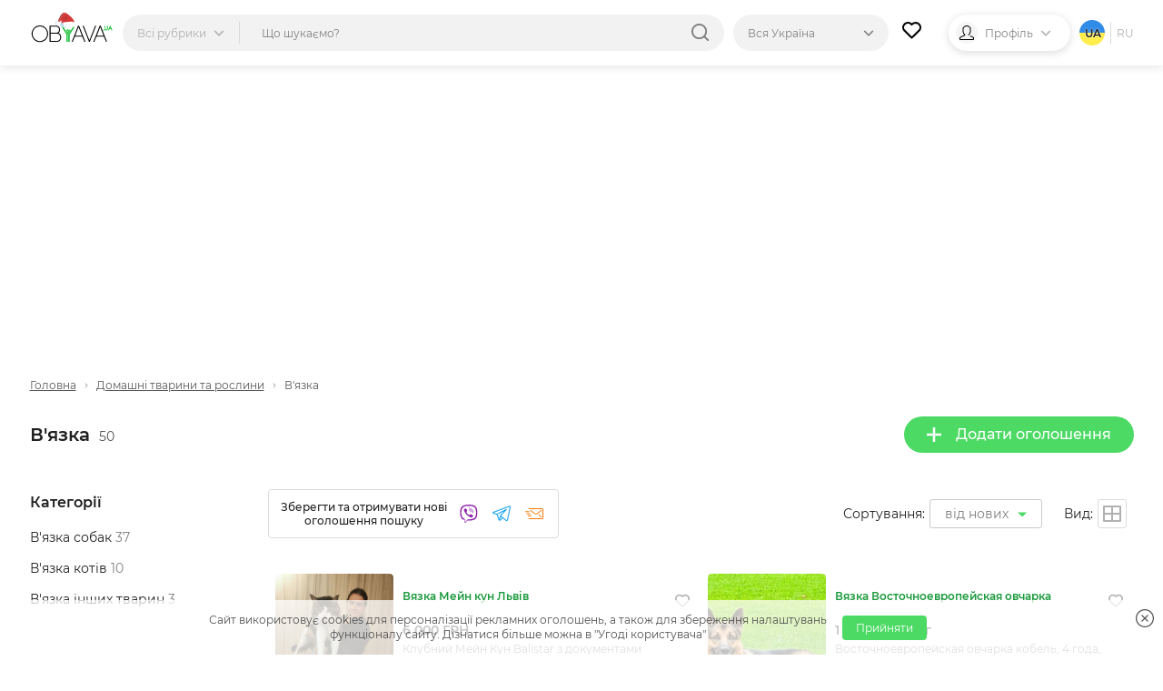

--- FILE ---
content_type: text/html; charset=UTF-8
request_url: https://obyava.ua/ua/zhivotnye-rastenija/vjazka
body_size: 24326
content:
<!doctype html>
<html lang="uk">
<head>
    <script async src="https://www.googletagmanager.com/gtag/js?id=G-XV25X3ZEWP"></script>
    <script>
    window.dataLayer = window.dataLayer || [];
    function gtag(){dataLayer.push(arguments);}
    gtag('js', new Date());

    gtag('config', 'G-XV25X3ZEWP');
    </script>
    <script async src="//pagead2.googlesyndication.com/pagead/js/adsbygoogle.js"></script>
        <meta charset="utf-8">
<title>В&#039;язка на дошці оголошень OBYAVA.ua</title>
<meta name="description" content="Породисті тварини з хорошою родостловной для в&#039;язки. Різноманітні послуги для тварин на дошці оголошень OBYAVA.ua">
    <link rel="amphtml" href="https://obyava.ua/ua/amp/zhivotnye-rastenija/vjazka">
<link rel="canonical" href="https://obyava.ua/ua/zhivotnye-rastenija/vjazka">
    <meta name="robots" content="index, follow">
<meta name="viewport" content="width=device-width, initial-scale=1.0, maximum-scale=5">
<meta http-equiv="X-UA-Compatible" content="IE=Edge">
<meta property="og:site_name" content="OBYAVA.ua">
<meta property="og:type" content="website">
<meta property="og:title" content="В&#039;язка на дошці оголошень OBYAVA.ua">
<meta property="og:description" content="Породисті тварини з хорошою родостловной для в&#039;язки. Різноманітні послуги для тварин на дошці оголошень OBYAVA.ua">
<meta property="og:url" content="https://obyava.ua/ua/zhivotnye-rastenija/vjazka">
<meta property="og:image" content="https://obyava.ua/images/obyavaua-logo.jpg">
<link rel="image_src" href="https://obyava.ua/images/obyavaua-logo.jpg">
<meta property="fb:app_id" content="908068972608568">
            <link rel="alternate" href="https://obyava.ua/ru/zhivotnye-rastenija/vjazka" hreflang="ru">
            <link rel="alternate" href="https://obyava.ua/ua/zhivotnye-rastenija/vjazka" hreflang="uk">
    

<link rel="apple-touch-icon" sizes="57x57" href="/apple-touch-icon-57x57.png">
<link rel="apple-touch-icon" sizes="60x60" href="/apple-touch-icon-60x60.png">
<link rel="apple-touch-icon" sizes="72x72" href="/apple-touch-icon-72x72.png">
<link rel="apple-touch-icon" sizes="76x76" href="/apple-touch-icon-76x76.png">
<link rel="apple-touch-icon" sizes="114x114" href="/apple-touch-icon-114x114.png">
<link rel="apple-touch-icon" sizes="120x120" href="/apple-touch-icon-120x120.png">
<link rel="apple-touch-icon" sizes="144x144" href="/apple-touch-icon-144x144.png">
<link rel="apple-touch-icon" sizes="152x152" href="/apple-touch-icon-152x152.png">
<link rel="apple-touch-icon" sizes="180x180" href="/apple-touch-icon-180x180.png">

<link rel="icon" type="image/png" href="/favicon-32x32.png" sizes="32x32">
<link rel="icon" type="image/png" href="/favicon-194x194.png" sizes="194x194">
<link rel="icon" type="image/png" href="/favicon-96x96.png" sizes="96x96">
<link rel="icon" type="image/png" href="/android-chrome-192x192.png" sizes="192x192">
<link rel="icon" type="image/png" href="/favicon-16x16.png" sizes="16x16">
<link rel="shortcut icon" type="image/x-icon" href="/favicon.ico">
<link rel="manifest" href="/manifest.json">


<meta name="apple-mobile-web-app-title" content="OBYAVA.UA">
<meta name="application-name" content="OBYAVA.UA">
<meta name="msapplication-TileColor" content="#ffffff">
<meta name="msapplication-TileImage" content="/mstile-144x144.png">
<meta name="theme-color" content="#ffffff">
<meta name="format-detection" content="telephone=no">
<meta name="_token" content="Ym173X4PhXfDVBK9MJMhDrw9J5Azr0u845AXuHa1">
<script>window.adblock = true;</script>

                        
    <link rel="stylesheet" href="/style/pages/profile/balance.css?v=225">

    <link rel="stylesheet" href="/style/pages/category-page.css?v=224">
    <script type="application/ld+json">
{
    "@context": "http://schema.org",
    "@type": "WebPage",
    "name": "Розумна дошка оголошень OBYAVA.ua",
    "description": "Портал объявлений OBYAVA.ua: сайт объявлений от частных лиц и компаний, покупка/продажа новых/бу товаров.",
    "publisher": {
        "@context": "http://schema.org",
        "@type": "Organization",
        "address": {
            "@type": "PostalAddress",
            "addressLocality": "Ukraine",
            "postalCode": "",
            "streetAddress": "",
            "telephone": ""
        },
        "email": "info@obyava.ua",
        "name": "CMG PRODUCTION, LLC"
    }
}
</script>

<script type="application/ld+json">
{
    "@context": "http://schema.org",
    "@type": "Organization",
    "url": "https://obyava.ua",
    "logo": "https://obyava.ua/images/logo1.png"
}
</script>        <script src="/js/advert.js"></script>
</head>
<body>
    <noscript><iframe src="//www.googletagmanager.com/ns.html?id=GTM-NSG9L2" height="0" width="0" style="display:none;visibility:hidden"></iframe></noscript>
    <header class="header">
    <div class="container">
        <div class="header-wrapper">
                        <a class="header__logo-wrapper" title="OBYAVA.ua - 2,7 мільони безкоштовних оголошень"
                              href="https://obyava.ua"
                           >
                <svg class="header__logo header__logo--featured" xmlns="http://www.w3.org/2000/svg" width="148" height="55" viewBox="0 0 87.57 33.61">
            <style>
            .st0{fill-rule:evenodd;clip-rule:evenodd;fill:#25c340}.st4{fill:#7b2d2d}.st5{fill:#c0dfed}.st6{fill:#fff}
        </style>
        <path class="st0" d="m84.18 16.38-.44 1.24h.87l-.43-1.24zm.76 2.08H83.4c-.04.09-.08.18-.12.28l-.15.36c-.05.12-.1.24-.14.35-.04.11-.08.21-.12.32l-.03.07h-.94l1.93-4.87h.69l1.93 4.87h-.95l-.56-1.38zM79.87 19.88c-.18 0-.35-.02-.52-.06-.17-.04-.34-.1-.49-.19a2.07 2.07 0 0 1-.42-.31c-.13-.13-.22-.27-.29-.44-.08-.18-.11-.37-.11-.56v-3.37h.89v3.37c0 .1.02.2.08.28.05.09.13.15.21.21.09.06.2.1.31.13a1.342 1.342 0 0 0 1-.14.53.53 0 0 0 .21-.21c.05-.09.08-.18.08-.28v-3.37h.89v3.37a1.365 1.365 0 0 1-.4.99c-.12.12-.26.23-.42.31-.16.08-.32.14-.49.19-.19.06-.36.08-.53.08zM77.1 18.89c.44 0 .79.35.79.79 0 .41-.31.75-.71.79l-.56-1.41c.13-.11.3-.17.48-.17z"/>
        <path d="m73.64 16.41-3.49 9.02h7l-3.51-9.02zm-55.78 7.01c0-.69-.09-1.37-.27-2.04-.18-.64-.43-1.25-.76-1.83-.33-.56-.72-1.08-1.18-1.55-.46-.47-.98-.88-1.55-1.22-.57-.34-1.19-.6-1.83-.78-.66-.19-1.34-.28-2.03-.28-.68 0-1.36.09-2.02.28-.64.18-1.25.44-1.82.78-.57.34-1.08.75-1.55 1.22-.46.47-.85.99-1.18 1.55-.34.57-.59 1.19-.77 1.83a7.84 7.84 0 0 0-.28 2.04c0 .69.09 1.37.28 2.04.18.64.44 1.25.78 1.83.33.56.73 1.08 1.19 1.55.46.47.98.88 1.55 1.22.57.34 1.18.6 1.82.78.66.19 1.34.28 2.02.28.69 0 1.37-.09 2.03-.28.64-.18 1.26-.44 1.83-.78.57-.34 1.09-.75 1.55-1.22.46-.46.85-.98 1.18-1.55.33-.57.58-1.19.76-1.83.16-.67.25-1.36.25-2.04zm-7.62 8.71c-.78 0-1.54-.1-2.29-.31a8.22 8.22 0 0 1-2.07-.88 8.26 8.26 0 0 1-1.74-1.38c-.52-.53-.97-1.12-1.34-1.76a8.67 8.67 0 0 1-.88-2.08c-.22-.75-.32-1.52-.32-2.3 0-.78.11-1.56.31-2.31a8.844 8.844 0 0 1 2.22-3.83c.52-.54 1.1-.99 1.74-1.38a8.22 8.22 0 0 1 2.07-.88c.75-.21 1.52-.31 2.29-.31.78 0 1.55.1 2.3.31.73.2 1.42.49 2.07.88.64.38 1.23.84 1.75 1.38.52.53.97 1.12 1.35 1.76.38.65.68 1.35.88 2.08.21.75.31 1.53.31 2.31a8.63 8.63 0 0 1-1.19 4.39c-.38.64-.82 1.23-1.34 1.76-.52.54-1.11.99-1.75 1.38-.65.39-1.34.68-2.07.88-.75.19-1.52.28-2.3.29zm11.29-8.76v7.53h6.55c.54 0 1.08-.09 1.57-.32.43-.2.8-.48 1.11-.84.3-.36.52-.76.67-1.21.15-.45.23-.92.23-1.4 0-.48-.08-.95-.23-1.4-.15-.44-.37-.85-.67-1.2-.31-.36-.68-.64-1.11-.84-.49-.23-1.03-.32-1.57-.32h-6.55zm0-7.39v6.37h5.9c.44 0 .88-.07 1.28-.25.35-.16.67-.37.92-.66.25-.29.45-.6.59-.96a3.757 3.757 0 0 0 0-2.64 3.27 3.27 0 0 0-.59-.96c-.26-.29-.57-.5-.93-.66-.4-.18-.84-.25-1.28-.25h-5.89v.01zm8.25 6.68c.31.11.61.27.89.46.47.32.86.73 1.17 1.2.3.47.52.98.65 1.53.13.54.18 1.1.14 1.66-.04.56-.16 1.1-.37 1.62s-.5.99-.88 1.41c-.4.43-.87.76-1.4.99-.6.26-1.25.37-1.9.37h-7.57V14.96h6.92c.58 0 1.16.1 1.69.34.48.21.9.51 1.25.9.34.38.6.8.78 1.28.14.36.22.73.27 1.11.05.38.05.77 0 1.15-.05.38-.13.76-.27 1.12-.19.48-.45.92-.8 1.3-.17.18-.36.35-.57.5zm21.14-6.25-3.49 9.02h7l-3.51-9.02zm3.9 10.01h-7.81L44.8 31.9h-1.09l6.7-16.93h1.04l6.7 16.93h-1.09l-2.24-5.48zm7.48 3.81-6.02-15.26h-1.09l6.7 16.93h.83l6.7-16.93h-1.09L62.3 30.23zm15.24-3.81h-7.81l-2.21 5.48h-1.09l6.7-16.93h1.04l6.7 16.93h-1.09l-2.24-5.48z" fill-rule="evenodd" clip-rule="evenodd"/>
        <path class="st0" d="M45.8 14.96h1.83l-6.08 9.71v7.22h-1.6V24.3l5.85-9.34zm-7.85 8.86v8.08h1.6v-7.71l3.16-5.04h-1.83l-2.02 3.23-4.65-7.41H32.4l5.55 8.85zm.91-5.14-.92 1.48.91 1.46 1.83-2.93h-1.82z"/>
        <g>
            <path d="M29.92 8.44c1.05-2.17 2.77-6.71 5.46-7.25.57-.12 1.18-.01 1.8.23-.26.03-.5.05-.63.09-1.19.42-1.93 1.3-2.62 2.3-1.41 2.03-2.42 4.36-3.65 6.48-.42.72-1.01 2.33-1.86 2.17-.09-.01-.16-.04-.23-.07.08-.27.21-.57.35-.92.42-1.05.94-2.06 1.38-3.03z" fill="#b03d3d"/>
            <path d="M30.29 10.28c1.23-2.12 2.23-4.45 3.65-6.48.7-1 1.43-1.88 2.62-2.3.12-.04.37-.06.63-.09 1.75.69 3.59 2.46 4.73 3.35 2.33 1.92 4.41 4.43 4.96 7.48l-6.24.9c-1.69.82-4.42.75-6.26.83-3.33.16-1.39-2.46-.85-4.11-.24.12-1.13.68-1.32.35-.17-.27.63-1.24.76-1.48-1.84 1.47-2.96 3.3-4.12 5.35-.74-.59-.82-1.07-.64-1.69.07.03.14.06.23.07.84.15 1.43-1.46 1.85-2.18z" fill="#d43a39"/>
            <path class="st4" d="m34.7 9.68.33-.16.33-.17c.22-.12.43-.23.64-.36.21-.13.41-.26.62-.4l.3-.22.29-.23.28-.24.27-.26a6.151 6.151 0 0 0 .49-.56c.07-.1.14-.21.21-.31.07-.11.13-.22.19-.33.06-.11.11-.23.16-.34l.13-.36v-.01c.03-.08-.01-.16-.09-.19-.02-.01-.04-.01-.06-.01-.11.01-.23.01-.34.02-.11.03-.23.04-.33.08s-.22.07-.31.13c-.1.06-.2.1-.29.17-.1.07-.2.12-.28.2-.08.07-.17.14-.25.21-.08.07-.16.15-.23.22l-.22.23c-.14.16-.29.32-.42.48l-.42.49c-.14.16-.28.32-.42.47-.07.08-.15.14-.23.22-.08.07-.16.14-.24.2.09-.06.18-.11.27-.17.08-.06.17-.13.25-.2.16-.14.32-.28.48-.43.31-.3.6-.61.9-.9l.23-.22c.08-.07.16-.14.24-.2.08-.07.16-.13.24-.19.08-.07.17-.11.25-.17.08-.06.18-.09.27-.14.09-.05.18-.07.28-.11.09-.03.19-.04.29-.06.1-.01.19-.01.29-.01l-.14-.2-.12.33c-.05.11-.1.21-.15.32-.06.1-.11.21-.18.31-.07.1-.13.2-.2.29l-.22.28c-.08.09-.15.18-.23.27l-.25.26-.26.25-.27.24-.28.23c-.19.15-.38.3-.58.44-.2.14-.39.28-.6.42l-.62.39zM34.02 8.31s.24-.27.58-.69c.17-.21.36-.46.57-.72.21-.26.43-.54.65-.82.11-.14.22-.28.34-.41.11-.13.23-.26.34-.39.11-.12.22-.24.33-.35.11-.1.21-.21.31-.3s.19-.18.27-.24c.08-.07.15-.14.22-.18.12-.1.19-.15.19-.15s-.08.04-.23.1c-.07.03-.16.08-.25.14-.1.05-.2.12-.31.2-.12.08-.23.17-.35.27-.12.1-.25.21-.37.33-.12.12-.25.24-.37.38-.12.13-.24.27-.36.41-.11.14-.23.28-.33.43-.11.14-.21.29-.3.43-.19.28-.36.55-.5.78-.28.45-.43.78-.43.78zM38.63 9.29s-.18 0-.44.05c-.06.01-.13.02-.21.04-.07.02-.15.03-.23.05-.16.04-.32.07-.49.12-.16.03-.33.08-.48.11-.08.01-.15.04-.22.05-.07.01-.14.03-.2.04-.13.03-.23.04-.31.06l-.12.03.12.03a1.614 1.614 0 0 0 .32.05c.07 0 .14.01.22.01.08 0 .16 0 .24-.01.08-.01.17-.01.25-.03.09-.02.17-.03.26-.05.08-.02.17-.05.25-.07.08-.02.16-.06.24-.08.15-.06.29-.12.41-.18.24-.12.39-.22.39-.22z"/>
            <path class="st5" d="M28.21 10.17c.34-.09.71-.07 1.07.03-1.67.31-2.34 3.21-.64 4.37-1.26-.08-2.13-1.03-2.05-2.34.05-.94.73-1.84 1.62-2.06z"/>
            <path class="st6" d="M29.27 10.19c.17.05.33.11.49.19.61.32 1.1.88 1.21 1.56.18 1.21-.87 2.59-2.09 2.63-.08 0-.16 0-.24-.01-1.71-1.16-1.04-4.06.63-4.37z"/>
            <g>
                <path class="st6" d="M34.87 14.27c-.41-.92-.55-2.06.03-2.71 1.06-.25 2.24-.38 3.33-.47 2.19-.25 4.69-.6 6.86-.22 1.3.24 2.39.71 2.8 2.08.23.79.26 1.92-.1 2.67-.31.63-.9.64-1.51.66-2.43.07-4.83.24-7.26.2-.37-.01-.75.01-1.12.03-1.26-.38-2.44-.98-3.03-2.24z"/>
                <path class="st5" d="M34.55 11.64c.12-.03.24-.06.35-.09-.58.65-.44 1.8-.03 2.71.58 1.27 1.77 1.86 3.03 2.24-.87.05-1.74.15-2.62.15-.66 0-1.5.03-2.2-.19-.46-.14-.86-.39-1.12-.83-.4-.67-.54-1.57-.42-2.35.18-1.07 2.12-1.41 3.01-1.64z"/>
            </g>
        </g>
    </svg>
            </a>

                                    <div class="header-nav">
                <div class="header-search">
                    <div class="header-search__categories">
                        <div class="header-search__categories-label">
                            <p class="header-search__categories-text">Всі рубрики</p>
                            <svg class="header-search__categories-icon">
                                <use  xmlns:xlink="http://www.w3.org/1999/xlink" xlink:href="https://obyava.ua/images/svg-icons.svg?v=2#icon-arrow-down"></use>
                            </svg>
                            <span class="header-search__categories-line"></span>
                        </div>
                        <div class="category-menu">
    <div class="container">
        <div class="category-menu__wrapper">
            <div class="category-menu__columns">
                <div class="category-menu__list"></div>
                <div class="category-menu__list category-menu__list--secondary js-menu-sub-categories"></div>
                <div class="category-menu__list category-menu__list--secondary js-menu-end-categories"></div>
            </div>
            <div class="category-menu__close">
                <svg class="category-menu__close-svg">
                    <use  xmlns:xlink="http://www.w3.org/1999/xlink" xlink:href="https://obyava.ua/images/svg-icons.svg?v=2#icon-close"></use>
                </svg>
            </div>
        </div>
    </div>
</div>
                    </div>
                    <div class="header-search__input-wrapper">
                        <input type="text" class="header-search__input"
                               placeholder="Що шукаємо?"
                               maxlength="80"
                               autocomplete="off"
                               value="">
                                                
                        <div class="header-search__reset none">
                            <div class="header-search__reset-icon">
                                <svg class="header-search__reset-svg">
                                    <use  xmlns:xlink="http://www.w3.org/1999/xlink" xlink:href="https://obyava.ua/images/svg-icons.svg?v=2#icon-close"></use>
                                </svg>
                            </div>
                            <span class="header-search__reset-separator"></span>
                        </div>

                        <svg class="header-search__input-icon">
                            <use  xmlns:xlink="http://www.w3.org/1999/xlink" xlink:href="https://obyava.ua/images/svg-icons.svg?v=2#icon-search"></use>
                        </svg>

                                                <div class="header-search__results"></div>
                                                <script> var searchInitData = {"lang":"ua","category":{"alias":"vjazka","id":"190"},"location_url":["https:\/\/obyava.ua\/ua\/zhivotnye-rastenija\/vjazka",""],"locationAlias":"","search_query":"","search_url":"https:\/\/obyava.ua\/ua\/zhivotnye-rastenija\/vjazka\/searchQuery"}; </script>
                    </div>
                </div>
                <div class="header-location">
                    <div class="header-location__label">
                        <p class="header-location__text">Вся Україна</p>
                                                    <svg class="header-location__icon">
                                <use  xmlns:xlink="http://www.w3.org/1999/xlink" xlink:href="https://obyava.ua/images/svg-icons.svg?v=2#icon-arrow-down"></use>
                            </svg>
                                            </div>
                                                            <div class="header-location__dropdown">
                        <div class="header-location__dropdown-wrapper">
                            <svg class="header-location__dropdown-input-icon">
                                <use  xmlns:xlink="http://www.w3.org/1999/xlink" xlink:href="https://obyava.ua/images/svg-icons.svg?v=2#icon-geo"></use>
                            </svg>
                            <input type="text" class="header-location__dropdown-input" placeholder="Искать регион или город">
                            
                            <div class="header-search__reset-input-location">
                                <div class="header-search__reset-icon">
                                    <svg class="header-search__reset-svg">
                                        <use  xmlns:xlink="http://www.w3.org/1999/xlink" xlink:href="https://obyava.ua/images/svg-icons.svg?v=2#icon-close"></use>
                                    </svg>
                                </div>
                            </div>
                        </div>
                        <div class="location-results"></div>
                    </div>
                </div>
            </div>
            
                        <a href="https://obyava.ua/ua/my-favorites" class="header-favorites">
                <svg class="header-favorites__icon">
                    <use  xmlns:xlink="http://www.w3.org/1999/xlink" xlink:href="https://obyava.ua/images/svg-icons.svg?v=2#icon-heart"></use>
                </svg>
                                <span class="header-favorites__num badge none">
                    0
                </span>
            </a>

                        
                        <div class="header-profile">

                                    <div class="header-profile__img header-profile__img--icon">
                        <svg class="header-profile__svg">
                            <use  xmlns:xlink="http://www.w3.org/1999/xlink" xlink:href="https://obyava.ua/images/svg-icons.svg?v=2#icon-male"></use>
                        </svg>
                    </div>

                                                                <p class="header-profile__text">Профіль</p>
                <svg class="header-profile__icon">
                    <use  xmlns:xlink="http://www.w3.org/1999/xlink" xlink:href="https://obyava.ua/images/svg-icons.svg?v=2#icon-arrow-down"></use>
                </svg>
                                <div class="header-profile__menu-wrapper">
                    <div class="header-profile__menu">
                        <a href="https://obyava.ua/ua/register" class="header-profile__menu-item">
        <svg class="header-profile__menu-item-icon key">
            <use  xmlns:xlink="http://www.w3.org/1999/xlink" xlink:href="https://obyava.ua/images/svg-icons.svg?v=2#icon-key"></use>
        </svg>
        <p class="header-profile__menu-item-text">Реєстрація</p>
    </a>

        <a href="https://obyava.ua/ua/newlogin" class="header-profile__menu-item">
        <svg class="header-profile__menu-item-icon login">
            <use  xmlns:xlink="http://www.w3.org/1999/xlink" xlink:href="https://obyava.ua/images/svg-icons.svg?v=2#icon-login"></use>
        </svg>
        <p class="header-profile__menu-item-text">Вхід</p>
    </a>

        <div class="header-profile__menu-bot">
        <p class="header-profile__menu-bot-text">
            Вхід в один клік
        </p>
        <a href="https://obyava.ua/login/oauth/facebook" class="header-profile__menu-bot-btn-wrapper">
            <svg class="header-profile__menu-bot-btn-icon-fb">
                <use  xmlns:xlink="http://www.w3.org/1999/xlink" xlink:href="https://obyava.ua/images/svg-icons.svg?v=2#icon-facebook"></use>
            </svg>
            <p class="header-profile__menu-bot-btn-text">Facebook</p>
        </a>
        <a href="https://obyava.ua/login/oauth/google" class="header-profile__menu-bot-btn-wrapper">
            <svg class="header-profile__menu-bot-btn-icon-google">
                <use  xmlns:xlink="http://www.w3.org/1999/xlink" xlink:href="https://obyava.ua/images/svg-icons.svg?v=2#icon-google"></use>
            </svg>
            <p class="header-profile__menu-bot-btn-text">Google</p>
        </a>
    </div>
                    </div>
                </div>
            </div>

                        <div class="languages">
            <p class="languages__item languages__item--active languages__item--ua">
            ua
        </p>
                <span class="languages__line"></span>
                        <a href="https://obyava.ua/ru/zhivotnye-rastenija/vjazka" class="languages__item ">
            ru
        </a>
                </div>
        </div>
    </div>
</header>
    <main class="main-content">
            <div class="container">
        <div class="category-page">
                        <div class="list-header-banner">
                <div class="ab-block active">
        <div class="ab-container">
            <div class="ab-item"
                 data-url="https://obyava.ua/ab/content/view?bid=90&_time=1769102658&_rand=69725d42ac7711.83955391"
                 data-viewed="0">
                <!-- Листинг_728х90 -->
<ins class="adsbygoogle"
     style="display:block"
     data-ad-client="ca-pub-2398199768100960"
     data-ad-slot="8994978730"
     data-ad-format="auto"></ins>
<script>
     (adsbygoogle = window.adsbygoogle || []).push({});
</script>
            </div>
        </div>
    </div>
            </div>

            <div class="breadCrumbs">
    <a href="https://obyava.ua" class="breadCrumbs__item">
        Головна
    </a>
                        <svg class="breadCrumbs__icon">
            <use  xmlns:xlink="http://www.w3.org/1999/xlink" xlink:href="https://obyava.ua/images/svg-icons.svg?v=2#icon-arrow-down"></use>
        </svg>

                    <a href="https://obyava.ua/ua/zhivotnye-rastenija" class="breadCrumbs__item">Домашні тварини та рослини</a>
                            <svg class="breadCrumbs__icon">
            <use  xmlns:xlink="http://www.w3.org/1999/xlink" xlink:href="https://obyava.ua/images/svg-icons.svg?v=2#icon-arrow-down"></use>
        </svg>

                    <span class="breadCrumbs__item">В'язка</span>
                
            <script type="application/ld+json">
    {
     "@context": "http://schema.org",
     "@type": "BreadcrumbList",
     "itemListElement":
     [{
                "@type": "ListItem",
                "position": 2,
                "item": {
                    "@id": "https://obyava.ua/ua/zhivotnye-rastenija",
                    "name": "Домашні тварини та рослини"
                }
            }]
    }
    </script>
    </div>

            <div class="page-content__heading">
                                <div class="page-content__title">
                    <h1 class="page-title">В&#039;язка </h1>
                    <span class="page-content__title-count js-count">50</span>
                </div>

                                <div class="page-content__actions">
                    <a href="https://obyava.ua/ua/novoe-objavlenie?cat=190"
                       rel="nofollow"
                       class="button button--primary">
                        <svg class="button__icon">
                            <use  xmlns:xlink="http://www.w3.org/1999/xlink" xlink:href="https://obyava.ua/images/svg-icons.svg?v=2#icon-plus"></use>
                        </svg>
                        Додати оголошення
                    </a>

                                                        </div>
            </div>

                        <div class="content-wrapper">
                                <!-- begin filter-section -->
<section class="filter-section" id="filters_list_sidebar">
    <div class="scrollbar-layout">
        <div class="scroll-inner">


            <div class="filter-category mixed js-category-block">
            <h4 class="filter__title">Категорії</h4>
            <div class="filter-category__wrapper">
                                <ul class="filter-category__list filter-grids-list filter-more-show" style="-webkit-column-count: 1; column-count: 1">
                                                    <li class="filter-category__item  subcategory subcategory1407 iterator666 ">
                                    <a href="https://obyava.ua/ua/zhivotnye-rastenija/vjazka/vyazka-sobak" data-href="https://obyava.ua/ua/zhivotnye-rastenija/vjazka/vyazka-sobak"
                       class="filter-category__link  ">
                        В'язка собак
                        <span class="subcnt">37</span>
                    </a>
                            </li>
                                                    <li class="filter-category__item  subcategory subcategory1408 iterator666 ">
                                    <a href="https://obyava.ua/ua/zhivotnye-rastenija/vjazka/vyazka-kotov" data-href="https://obyava.ua/ua/zhivotnye-rastenija/vjazka/vyazka-kotov"
                       class="filter-category__link  ">
                        В'язка котів
                        <span class="subcnt">10</span>
                    </a>
                            </li>
                                                    <li class="filter-category__item  subcategory subcategory1409 iterator666 ">
                                    <a href="https://obyava.ua/ua/zhivotnye-rastenija/vjazka/vyazka-drugih-zhivotnyh" data-href="https://obyava.ua/ua/zhivotnye-rastenija/vjazka/vyazka-drugih-zhivotnyh"
                       class="filter-category__link  ">
                        В'язка інших тварин
                        <span class="subcnt">3</span>
                    </a>
                            </li>
            
    </ul>
                        </div>
        </div>
    
            
        <div class="filter__group param-input-wrapper">
            <h4 class="filter__title">Ціна</h4>
            <div class="range-group" id="range-slide"></div>
            <div class="input-group">
                <input  id='id66i1' name="pricefrom" class='range_inpt1 param-checkbox-input'
                       value="1" type='number'
                       autocomplete="off"
                       min='1' max="30000" >
                <input  id='id66i2' name="priceto" class='range_inpt2 param-checkbox-input'
                       value="30000" type='number'
                       autocomplete="off"
                       min='1' max="30000" data-real-max="30000" data-real-min="1" >
            </div>
        </div>

        <div class="filter__group param-input-wrapper">
                        <h4 class="filter__title">Валюта</h4>
            <select name="currency" id="currency" class="input-select style-1 filter-select-category param-checkbox-input">
                                    <option value="uah"
                            selected="selected"
                    >ГРН</option>
                                    <option value="usd"
                            
                    >USD</option>
                                    <option value="eur"
                            
                    >EUR</option>
                            </select>
        </div>
    

    <div id="insert-filter">
                                                                                                                                                                <div class="filter__group param-input-wrapper"  data-type="O" data-param="2280">
            <h4 class="filter__title filter-more__item filter-more-categoty
               active"
            >Призначення:
            </h4>
            <ul class="filter-features-list filter-more-show" >
                                                                    <li class="filter-option filter-checkbox   iterator1">
                        <input class="filter-input filter-input-checkbox visually-hidden param-checkbox-input parammulti"
                               id="feature-2280-2" type="checkbox" name="parammulti2280[]"
                               value="16978"
                               data-href="https://obyava.ua/ua/zhivotnye-rastenija/vjazka/vyazka-sobak"
                               
                                >
                        <label class=" js-disable js-disable16978" for="feature-2280-2"
                        ><a href="https://obyava.ua/ua/zhivotnye-rastenija/vjazka/vyazka-sobak" class="label">
                                В'язка собак
                                <span class="js-counter-param js-plus counter-16978">+37</span></a>
                        </label>
                    </li>
                                                    <li class="filter-option filter-checkbox   iterator1">
                        <input class="filter-input filter-input-checkbox visually-hidden param-checkbox-input parammulti"
                               id="feature-2280-3" type="checkbox" name="parammulti2280[]"
                               value="16980"
                               data-href="https://obyava.ua/ua/zhivotnye-rastenija/vjazka/vyazka-kotov"
                               
                                >
                        <label class=" js-disable js-disable16980" for="feature-2280-3"
                        ><a href="https://obyava.ua/ua/zhivotnye-rastenija/vjazka/vyazka-kotov" class="label">
                                В'язка котів
                                <span class="js-counter-param js-plus counter-16980">+10</span></a>
                        </label>
                    </li>
                                                    <li class="filter-option filter-checkbox   iterator1">
                        <input class="filter-input filter-input-checkbox visually-hidden param-checkbox-input parammulti"
                               id="feature-2280-4" type="checkbox" name="parammulti2280[]"
                               value="16983"
                               data-href="https://obyava.ua/ua/zhivotnye-rastenija/vjazka/vyazka-drugih-zhivotnyh"
                               
                                >
                        <label class=" js-disable js-disable16983" for="feature-2280-4"
                        ><a href="https://obyava.ua/ua/zhivotnye-rastenija/vjazka/vyazka-drugih-zhivotnyh" class="label">
                                В'язка інших тварин
                                <span class="js-counter-param js-plus counter-16983">+3</span></a>
                        </label>
                    </li>
                
                
            </ul>
        </div>

    
                                                                                        </div>



</div>
</div>
</section>
<!-- end filter-section-->

                <div class="content-section">
                                                                                                    <div class="sort-menu">
                                                                            <div class="subscription-wishlist wishlist-buttons">
    <div class="subscription-wishlist__title wishlist-title">
        Зберегти та отримувати нові оголошення пошуку
    </div>
        <div class="subscription-wishlist__input-block email-input">
        <div class="subscription-wishlist__input-wrapper">
            <input class="subscription-wishlist__input wishlist-buttons-title input-text" name="wishlist_email"
                   placeholder="Введіть електронну адресу"
                   value="" id="wishlist_email">
            <div class="subscription-wishlist__item wishlist_email subscription-wishlist__item--active"
                 onclick="return Wishlist.save_wishlist(1, 'email', this)">
                <svg class="subscription-wishlist__icon subscription-wishlist__icon--email">
                    <use  xmlns:xlink="http://www.w3.org/1999/xlink" xlink:href="https://obyava.ua/images/svg-icons.svg?v=2#icon-email"></use>
                </svg>
            </div>
            <div class="subscription-wishlist__item wishlist_back subscription-wishlist__item--active"
                 onclick="return Wishlist.closeInput()">
                <svg class="subscription-wishlist__icon subscription-wishlist__icon-close">
                    <use  xmlns:xlink="http://www.w3.org/1999/xlink" xlink:href="https://obyava.ua/images/svg-icons.svg?v=2#icon-close"></use>
                </svg>
            </div>
        </div>
    </div>
        <div class="subscription-wishlist__item wishlist_viber"
         onclick="return Wishlist.save_wishlist(3, 'viber', this)">
        <svg class="subscription-wishlist__icon subscription-wishlist__icon--viber" viewBox="0 0 23 24"
         width="23" height="24" xmlns="http://www.w3.org/2000/svg">
        <path d="M11.205 0c.387.004.612.017.612.017 5.368.024 7.778 1.774 8.375 2.324 1.98 1.716 3.076 5.525 2.338 11.545-.716 5.841-5.116 6.405-5.894 6.657-.028.01-.076.024-.143.041l-.156.04c-.901.219-3.549.723-6.85.445-.425.495-.989 1.141-1.397 1.581-.744.802-1.202 1.546-1.981 1.304-.644-.2-.608-1.179-.608-1.179l.003-2.416C.572 18.973.02 14.327.001 11.099v-.388c.002-.317.007-.617.013-.895.064-3.117.668-5.631 2.386-7.35C4.787.276 9.117.01 10.954 0zm.513 1.712S6.34 1.358 3.73 3.722C2.277 5.158 1.788 7.29 1.734 9.895c-.007.35-.018.744-.021 1.165v.368c.022 2.682.514 6.27 4.453 7.365v.057l-.01 1.722-.001.429-.01 1.808c-.002.227.035.382.166.414.093.024.233-.024.351-.144.762-.765 3.2-3.705 3.2-3.705 3.27.213 5.872-.434 6.152-.524.658-.21 4.227-.517 4.83-5.395.625-5.03-.229-8.462-1.904-9.897-.505-.458-2.681-1.825-7.222-1.845zM7.763 5.288c.002.002.58.696.828 1.035.256.36.493.731.711 1.114.285.51.107 1.033-.173 1.249l-.563.448c-.285.23-.248.656-.248.656l.008.029c.092.315 1 3.175 3.947 3.927 0 0 .426.036.656-.247l.448-.564c.216-.279.738-.457 1.248-.173.383.218.755.456 1.114.711.339.25 1.033.829 1.035.829.33.279.407.688.182 1.12l-.002.01c-.248.43-.563.817-.933 1.148l-.008.006c-.321.269-.637.421-.947.458a1.26 1.26 0 01-.54-.053l-.01-.015c-.478-.135-1.276-.472-2.604-1.204a15.5 15.5 0 01-2.186-1.445 11.464 11.464 0 01-.984-.872l-.1-.1-.033-.033c-.309-.31-.6-.639-.872-.983a15.516 15.516 0 01-1.444-2.187C5.56 8.824 5.223 8.027 5.088 7.55l-.015-.01a1.26 1.26 0 01-.053-.541c.039-.31.192-.625.459-.948.002-.003.004-.003.006-.008.33-.37.718-.684 1.148-.932l.01-.002c.431-.225.841-.149 1.12.18zm3.456-.993c1.762.013 3.258.607 4.447 1.765 1.188 1.158 1.801 2.764 1.817 4.764a.304.304 0 01-.3.305h-.004a.304.304 0 01-.303-.302c-.014-1.856-.549-3.273-1.634-4.333-1.073-1.044-2.428-1.58-4.028-1.592a.304.304 0 01.002-.607h.003zm.555 1.575c1.294.095 2.32.548 3.049 1.346.73.797 1.092 1.806 1.065 2.992a.304.304 0 01-.303.298h-.007a.304.304 0 01-.297-.31c.024-1.039-.273-1.879-.906-2.57-.633-.69-1.496-1.065-2.646-1.15a.304.304 0 11.045-.606zm.455 1.63c1.307.073 2.034.82 2.101 2.165a.304.304 0 01-.288.318h-.015a.303.303 0 01-.303-.288c-.052-1.03-.537-1.535-1.528-1.588a.304.304 0 01.033-.606z" />
    </svg>
    </div>
        <div class="subscription-wishlist__item wishlist_telegram"
         onclick="return Wishlist.save_wishlist(2, 'telegram', this)">
        <svg class="subscription-wishlist__icon subscription-wishlist__icon--telegram" viewBox="0 0 24 21"
         width="24" height="21" xmlns="http://www.w3.org/2000/svg">
        <path d="M23.63.556C23.335.197 22.896 0 22.392 0c-.274 0-.565.058-.863.172L1.214 7.927C.136 8.338-.009 8.956 0 9.287c.01.332.19.94 1.29 1.29l.02.006 4.213 1.205 2.28 6.517c.31.889 1.007 1.44 1.82 1.44.512 0 1.015-.214 1.456-.62l2.607-2.4 3.78 3.044.002.001.036.03.01.007c.42.326.879.498 1.327.498.875 0 1.572-.648 1.775-1.65l3.329-16.437c.134-.66.022-1.25-.316-1.662zM6.932 11.559l8.13-4.153-5.062 5.38a.702.702 0 00-.171.312l-.976 3.954-1.921-5.493zm3.194 6.532c-.034.03-.068.058-.102.084l.906-3.668 1.647 1.326-2.451 2.258zm12.44-16.152l-3.329 16.437c-.032.157-.134.523-.397.523-.13 0-.294-.071-.46-.2l-4.285-3.45h-.002l-2.549-2.053 7.32-7.779a.703.703 0 00-.83-1.108L5.992 10.46l-4.27-1.222L22.03 1.486c.172-.066.292-.08.362-.08.043 0 .12.005.148.04.037.046.085.201.026.493z" />
    </svg>
    </div>
        <div class="subscription-wishlist__item wishlist_email"
         onclick="return Wishlist.save_wishlist(1, 'email', this)">
        <svg class="subscription-wishlist__icon subscription-wishlist__icon--email" viewBox="0 0 512 512"
     width="20" height="20" xmlns="http://www.w3.org/2000/svg">
    <path d="M174.545,302.545H81.455c-6.982,0-11.636,4.655-11.636,11.636s4.655,11.636,11.636,11.636h93.091
			c6.982,0,11.636-4.655,11.636-11.636S181.527,302.545,174.545,302.545z"/>
    <path d="M139.636,244.364H46.545c-6.982,0-11.636,4.655-11.636,11.636s4.655,11.636,11.636,11.636h93.091
			c6.982,0,11.636-4.655,11.636-11.636S146.618,244.364,139.636,244.364z"/>
    <path d="M104.727,186.182H11.636C4.655,186.182,0,190.836,0,197.818s4.655,11.636,11.636,11.636h93.091
			c6.982,0,11.636-4.655,11.636-11.636S111.709,186.182,104.727,186.182z"/>
    <path d="M463.127,155.927c-3.491-4.655-11.636-5.818-16.291-2.327l-123.345,94.255c-12.8,9.309-30.255,9.309-43.055,0
			L157.091,153.6c-4.655-3.491-12.8-3.491-16.291,2.327c-3.491,4.655-3.491,12.8,2.327,16.291l124.509,94.255
			c10.473,8.145,23.273,11.636,34.909,11.636s25.6-3.491,34.909-11.636L460.8,172.218
			C465.455,168.727,466.618,160.582,463.127,155.927z"/>
    <path d="M477.091,104.727H104.727c-6.982,0-11.636,4.655-11.636,11.636S97.745,128,104.727,128h372.364
			c6.982,0,11.636,4.655,11.636,11.636v232.727c0,6.982-4.655,11.636-11.636,11.636H104.727c-6.982,0-11.636,4.655-11.636,11.636
			c0,6.982,4.655,11.636,11.636,11.636h372.364c19.782,0,34.909-15.127,34.909-34.909V139.636
			C512,119.855,496.873,104.727,477.091,104.727z"/>
    <path d="M461.964,340.945l-69.818-69.818c-4.655-4.655-11.636-4.655-16.291,0s-4.655,11.636,0,16.291l69.818,69.818
			c2.327,2.327,5.818,3.491,8.145,3.491s5.818-1.164,8.146-3.491C466.618,352.582,466.618,345.6,461.964,340.945z"/>
</svg>
    </div>
    </div>
                        
                                                <div class="sort-menu__item-wrap">
        
    <div class="sort-menu__item">
        <div class="sort-menu__label">Сортування:</div>
        <div class="sort-menu-list">
            <div class="sort-menu-list__name">від нових</div>
            <div class="sort-menu-list__icon">
                <svg class="sort-menu-list__svg">
                    <use  xmlns:xlink="http://www.w3.org/1999/xlink" xlink:href="https://obyava.ua/images/svg-icons.svg?v=2#icon-arrow-down-filled"></use>
                </svg>
            </div>
            <div class="sort-menu-list__dropdown">
                                <a class="sort-menu-list__link" rel="nofollow"
                   data-param-name="sort"
                   data-param-value="price_desc"
                   href="https://obyava.ua/ua/zhivotnye-rastenija/vjazka?sort=price_desc">
                    спочатку дорогі
                </a>
                                <a class="sort-menu-list__link" rel="nofollow"
                   data-param-name="sort"
                   data-param-value="price_asc"
                   href="https://obyava.ua/ua/zhivotnye-rastenija/vjazka?sort=price_asc">
                    спочатку дешеві
                </a>
                                <a class="sort-menu-list__link" rel="nofollow"
                   data-param-name="sort"
                   data-param-value="new_asc"
                   href="https://obyava.ua/ua/zhivotnye-rastenija/vjazka?sort=new_asc">
                    від старих
                </a>
                                <a class="sort-menu-list__link" rel="nofollow"
                   data-param-name="sort"
                   data-param-value="new_desc"
                   href="https://obyava.ua/ua/zhivotnye-rastenija/vjazka">
                    від нових
                </a>
                            </div>
        </div>
    </div>

                <div class="sort-menu__item">
        <div class="sort-menu__label">Вид:</div>
        <div class="sort-menu__icon js-grid-view
                                    grid-list">
            <svg class="sort-menu__svg grid-list">
                <use  xmlns:xlink="http://www.w3.org/1999/xlink" xlink:href="https://obyava.ua/images/svg-icons.svg?v=2#icon-grid-list"></use>
            </svg>
            <svg class="sort-menu__svg grid-block">
                <use  xmlns:xlink="http://www.w3.org/1999/xlink" xlink:href="https://obyava.ua/images/svg-icons.svg?v=2#icon-grid-block"></use>
            </svg>
        </div>
    </div>
    </div>
                    </div>

                                        
                                        <div class="category-page__items single-items js-classifieds-list ">
                        <div class="single-item
    ">
    <div class="single-item__content">
                    <div class="single-item__thumb">
                                            <img alt="Вязка Мейн кун Львів. Львів. фото 1" class="single-item__img lazyload" data-src="https://img01.obyava.ua/classified/0/2368/5644/200-6kjs0evigyo1eg0m.jpg"
                     src="[data-uri]"
                     title="Вязка Мейн кун Львів. Львів. фото 1"
                     data-cat="190"
                     onerror="this.src='/img/cats/190.svg'"
                >
                                                </div>
        
        <div class="single-item__info">
            <div class="single-item__top-info">
                <h2 class="single-item__top">
                    <a class="single-item__title" href="https://obyava.ua/ua/vyazka-meyn-kun-lviv-23685644.html">
                        Вязка Мейн кун Львів
                    </a>
                    <div class="single-item__favourite js-favourite"
                         data-id="23685644"
                         onclick="Favourites.switch(this)"
                        >
                        <svg class="favorite-icon ">
                            <use class="empty" xmlns:xlink="http://www.w3.org/1999/xlink" xlink:href="https://obyava.ua/images/svg-icons.svg?v=2#icon-heart-filled-white"></use>
                            <use class="filled" xmlns:xlink="http://www.w3.org/1999/xlink" xlink:href="https://obyava.ua/images/svg-icons.svg?v=2#icon-heart-filled"></use>
                        </svg>
                    </div>
                </h2>

                
                                
                                                    <div class="single-item__price">
                                                                                                                    6 000 ГРН
                                                                                                                                        </div>
                
                                
                                
                                
                                <div class="single-item__description">
                    Клубний Мейн Кун Balistar з документами запрошує на в&rsquo;язку Вашу красуню(вязка на території кота) . Ідеальний кохан
                </div>
            </div>
            <div class="single-item__location">
                <svg class="single-item__geo-icon">
                    <use  xmlns:xlink="http://www.w3.org/1999/xlink" xlink:href="https://obyava.ua/images/svg-icons.svg?v=2#icon-geo"></use>
                </svg>

                                    Львів
                            </div>

            <div class="single-item__bottom">
                                                                                                                                                                            </div>
        </div>
    </div>
</div>
                                        <div class="single-item
    ">
    <div class="single-item__content">
                    <div class="single-item__thumb">
                                            <img alt="Вязка Восточноевропейская овчарка. Чернігів. фото 1" class="single-item__img lazyload" data-src="https://img01.obyava.ua/classified/0/2833/9751/200-8s518y6sjt9anffx.jpg"
                     src="[data-uri]"
                     title="Вязка Восточноевропейская овчарка. Чернігів. фото 1"
                     data-cat="190"
                     onerror="this.src='/img/cats/190.svg'"
                >
                                                </div>
        
        <div class="single-item__info">
            <div class="single-item__top-info">
                <h2 class="single-item__top">
                    <a class="single-item__title" href="https://obyava.ua/ua/vyazka-vostochnoevropeyskaya-ovcharka-28339751.html">
                        Вязка Восточноевропейская овчарка
                    </a>
                    <div class="single-item__favourite js-favourite"
                         data-id="28339751"
                         onclick="Favourites.switch(this)"
                        >
                        <svg class="favorite-icon ">
                            <use class="empty" xmlns:xlink="http://www.w3.org/1999/xlink" xlink:href="https://obyava.ua/images/svg-icons.svg?v=2#icon-heart-filled-white"></use>
                            <use class="filled" xmlns:xlink="http://www.w3.org/1999/xlink" xlink:href="https://obyava.ua/images/svg-icons.svg?v=2#icon-heart-filled"></use>
                        </svg>
                    </div>
                </h2>

                
                                
                                                    <div class="single-item__price">
                                                                                                                    1 000 ГРН
                                                                                                    <span class="price-negotiable">
                                    торг
                                </span>
                                                                                                        </div>
                
                                
                                
                                
                                <div class="single-item__description">
                    Восточноевропейская овчарка кобель, 4 года, развязан, предлагается для вязки.
Есть сертификат Украинськой кинологическо
                </div>
            </div>
            <div class="single-item__location">
                <svg class="single-item__geo-icon">
                    <use  xmlns:xlink="http://www.w3.org/1999/xlink" xlink:href="https://obyava.ua/images/svg-icons.svg?v=2#icon-geo"></use>
                </svg>

                                    Чернігів
                            </div>

            <div class="single-item__bottom">
                                                                                                                                                                            </div>
        </div>
    </div>
</div>
                                        <div class="single-item
    ">
    <div class="single-item__content">
                    <div class="single-item__thumb">
                                            <img alt="Для вязки кобель немецкой овчарки. КСУ. Чернівці. фото 1" class="single-item__img lazyload" data-src="https://img03.obyava.ua/classified/0/1552/4432/200-1y703pp7fiydc3c8.jpg"
                     src="[data-uri]"
                     title="Для вязки кобель немецкой овчарки. КСУ. Чернівці. фото 1"
                     data-cat="190"
                     onerror="this.src='/img/cats/190.svg'"
                >
                                                </div>
        
        <div class="single-item__info">
            <div class="single-item__top-info">
                <h2 class="single-item__top">
                    <a class="single-item__title" href="https://obyava.ua/ua/dlinnosherstnyy-kobel-nemeckoy-ovcharki-ksu-15524432.html">
                        Для вязки кобель немецкой овчарки. КСУ
                    </a>
                    <div class="single-item__favourite js-favourite"
                         data-id="15524432"
                         onclick="Favourites.switch(this)"
                        >
                        <svg class="favorite-icon ">
                            <use class="empty" xmlns:xlink="http://www.w3.org/1999/xlink" xlink:href="https://obyava.ua/images/svg-icons.svg?v=2#icon-heart-filled-white"></use>
                            <use class="filled" xmlns:xlink="http://www.w3.org/1999/xlink" xlink:href="https://obyava.ua/images/svg-icons.svg?v=2#icon-heart-filled"></use>
                        </svg>
                    </div>
                </h2>

                
                                
                                                    <div class="single-item__price">
                                                                                                                    3 000 ГРН
                                                                                                    <span class="price-negotiable">
                                    торг
                                </span>
                                                                                                        </div>
                
                                
                                
                                
                                <div class="single-item__description">
                    Пропонується для вязки LIDER vom Ugel&rsquo;Shtrasse (Long), f.SANTO de Coroninas(ASLAN vom Turkenkopf) &times; m.GINA v
                </div>
            </div>
            <div class="single-item__location">
                <svg class="single-item__geo-icon">
                    <use  xmlns:xlink="http://www.w3.org/1999/xlink" xlink:href="https://obyava.ua/images/svg-icons.svg?v=2#icon-geo"></use>
                </svg>

                                    Чернівці
                            </div>

            <div class="single-item__bottom">
                                                                                                                                                                            </div>
        </div>
    </div>
</div>
                                        <div class="single-item
    ">
    <div class="single-item__content">
                    <div class="single-item__thumb">
                                            <img alt="Американский кокер спаниель, в&rsquo;язка. Львів. фото 1" class="single-item__img lazyload" data-src="https://img01.obyava.ua/classified/0/2020/1400/200-9isa497061yrgiy0.jpg"
                     src="[data-uri]"
                     title="Американский кокер спаниель, в&rsquo;язка. Львів. фото 1"
                     data-cat="190"
                     onerror="this.src='/img/cats/190.svg'"
                >
                                                </div>
        
        <div class="single-item__info">
            <div class="single-item__top-info">
                <h2 class="single-item__top">
                    <a class="single-item__title" href="https://obyava.ua/ua/amerikanskiy-koker-spaniel-20201400.html">
                        Американский кокер спаниель, в&rsquo;язка
                    </a>
                    <div class="single-item__favourite js-favourite"
                         data-id="20201400"
                         onclick="Favourites.switch(this)"
                        >
                        <svg class="favorite-icon ">
                            <use class="empty" xmlns:xlink="http://www.w3.org/1999/xlink" xlink:href="https://obyava.ua/images/svg-icons.svg?v=2#icon-heart-filled-white"></use>
                            <use class="filled" xmlns:xlink="http://www.w3.org/1999/xlink" xlink:href="https://obyava.ua/images/svg-icons.svg?v=2#icon-heart-filled"></use>
                        </svg>
                    </div>
                </h2>

                
                                
                                                    <div class="single-item__price">
                                                                                                                    4 000 ГРН
                                                                                                    <span class="price-negotiable">
                                    торг
                                </span>
                                                                                                        </div>
                
                                
                                
                                
                                <div class="single-item__description">
                    Юний чемпіон України,
6*чемпіон Польщі, 2*Гранд чемпіон Польщі,Інтер чемпіон Польщі 
2*чемпіон Словаччини, Інтер чемпі
                </div>
            </div>
            <div class="single-item__location">
                <svg class="single-item__geo-icon">
                    <use  xmlns:xlink="http://www.w3.org/1999/xlink" xlink:href="https://obyava.ua/images/svg-icons.svg?v=2#icon-geo"></use>
                </svg>

                                    Львів
                            </div>

            <div class="single-item__bottom">
                                                                                                                                                                            </div>
        </div>
    </div>
</div>
                                        <div class="single-item
    ">
    <div class="single-item__content">
                    <div class="single-item__thumb">
                                            <img alt="Инструктор по вязкам. Київ. фото 1" class="single-item__img lazyload" data-src="https://img01.obyava.ua/classified/0/2537/4841/200-7gchlfsdx0qg4xfe.jpg"
                     src="[data-uri]"
                     title="Инструктор по вязкам. Київ. фото 1"
                     data-cat="190"
                     onerror="this.src='/img/cats/190.svg'"
                >
                                                </div>
        
        <div class="single-item__info">
            <div class="single-item__top-info">
                <h2 class="single-item__top">
                    <a class="single-item__title" href="https://obyava.ua/ua/instruktor-po-vyazkam-25374841.html">
                        Инструктор по вязкам
                    </a>
                    <div class="single-item__favourite js-favourite"
                         data-id="25374841"
                         onclick="Favourites.switch(this)"
                        >
                        <svg class="favorite-icon ">
                            <use class="empty" xmlns:xlink="http://www.w3.org/1999/xlink" xlink:href="https://obyava.ua/images/svg-icons.svg?v=2#icon-heart-filled-white"></use>
                            <use class="filled" xmlns:xlink="http://www.w3.org/1999/xlink" xlink:href="https://obyava.ua/images/svg-icons.svg?v=2#icon-heart-filled"></use>
                        </svg>
                    </div>
                </h2>

                
                                
                                                    <div class="single-item__price">
                                                                                                                    250 ГРН
                                                                                                    <span class="price-negotiable">
                                    торг
                                </span>
                                                                                                        </div>
                
                                
                                
                                
                                <div class="single-item__description">
                    Инструктор по вязке собак.
Предлагаю услуги инструктора по вязкам для собак всех пород. Стаж больше 35 лет. Пунктуально
                </div>
            </div>
            <div class="single-item__location">
                <svg class="single-item__geo-icon">
                    <use  xmlns:xlink="http://www.w3.org/1999/xlink" xlink:href="https://obyava.ua/images/svg-icons.svg?v=2#icon-geo"></use>
                </svg>

                                    Київ
                            </div>

            <div class="single-item__bottom">
                                                                                                                                                                            </div>
        </div>
    </div>
</div>
                                        <div class="single-item
    ">
    <div class="single-item__content">
                    <div class="single-item__thumb">
                                            <img alt="Інструктор з в&#039;язок.. Київ. фото 1" class="single-item__img lazyload" data-src="https://img01.obyava.ua/classified/0/2598/6853/200-drw8oq5gnbjq3mdd.jpg"
                     src="[data-uri]"
                     title="Інструктор з в&#039;язок.. Київ. фото 1"
                     data-cat="190"
                     onerror="this.src='/img/cats/190.svg'"
                >
                                                </div>
        
        <div class="single-item__info">
            <div class="single-item__top-info">
                <h2 class="single-item__top">
                    <a class="single-item__title" href="https://obyava.ua/ua/instruktor-z-v-039-yazok-25986853.html">
                        Інструктор з в&#039;язок.
                    </a>
                    <div class="single-item__favourite js-favourite"
                         data-id="25986853"
                         onclick="Favourites.switch(this)"
                        >
                        <svg class="favorite-icon ">
                            <use class="empty" xmlns:xlink="http://www.w3.org/1999/xlink" xlink:href="https://obyava.ua/images/svg-icons.svg?v=2#icon-heart-filled-white"></use>
                            <use class="filled" xmlns:xlink="http://www.w3.org/1999/xlink" xlink:href="https://obyava.ua/images/svg-icons.svg?v=2#icon-heart-filled"></use>
                        </svg>
                    </div>
                </h2>

                
                                
                                                    <div class="single-item__price">
                                                                                                                    250 ГРН
                                                                                                    <span class="price-negotiable">
                                    торг
                                </span>
                                                                                                        </div>
                
                                
                                
                                
                                <div class="single-item__description">
                    Інструктор з в&#039;язки собак.
Пропоную послуги інструктора по в&#039;язках для собак усіх порід. Стаж понад 35 років.
                </div>
            </div>
            <div class="single-item__location">
                <svg class="single-item__geo-icon">
                    <use  xmlns:xlink="http://www.w3.org/1999/xlink" xlink:href="https://obyava.ua/images/svg-icons.svg?v=2#icon-geo"></use>
                </svg>

                                    Київ
                            </div>

            <div class="single-item__bottom">
                                                                                                                                                <div class="single-item__delivery">
                    <svg class="single-item__delivery-icon">
                        <use  xmlns:xlink="http://www.w3.org/1999/xlink" xlink:href="https://obyava.ua/images/svg-icons.svg?v=2#icon-truck"></use>
                    </svg>
                </div>
                                                            </div>
        </div>
    </div>
</div>
                                        <div class="single-item
    ">
    <div class="single-item__content">
                    <div class="single-item__thumb">
                                            <img alt="Вязка, Джек Рассел Терьер, (Jack-Russell Terrier), кобель, Одесса. Одеса. фото 1" class="single-item__img lazyload" data-src="https://img01.obyava.ua/classified/0/2404/6167/200-096jzunk6nhinmi0.jpg"
                     src="[data-uri]"
                     title="Вязка, Джек Рассел Терьер, (Jack-Russell Terrier), кобель, Одесса. Одеса. фото 1"
                     data-cat="190"
                     onerror="this.src='/img/cats/190.svg'"
                >
                                                </div>
        
        <div class="single-item__info">
            <div class="single-item__top-info">
                <h2 class="single-item__top">
                    <a class="single-item__title" href="https://obyava.ua/ua/vyazka-dzhek-rassel-terer-jack-russell-terrier-kobel-odessa-24046167.html">
                        Вязка, Джек Рассел Терьер, (Jack-Russell Terrier), кобель, Одесса
                    </a>
                    <div class="single-item__favourite js-favourite"
                         data-id="24046167"
                         onclick="Favourites.switch(this)"
                        >
                        <svg class="favorite-icon ">
                            <use class="empty" xmlns:xlink="http://www.w3.org/1999/xlink" xlink:href="https://obyava.ua/images/svg-icons.svg?v=2#icon-heart-filled-white"></use>
                            <use class="filled" xmlns:xlink="http://www.w3.org/1999/xlink" xlink:href="https://obyava.ua/images/svg-icons.svg?v=2#icon-heart-filled"></use>
                        </svg>
                    </div>
                </h2>

                
                                
                                                    <div class="single-item__price">
                                                                                                                    100 ГРН
                                                                                                    <span class="price-negotiable">
                                    торг
                                </span>
                                                                                                        </div>
                
                                
                                
                                
                                <div class="single-item__description">
                    Чемпион породы Украины, от элитных родителей! Возраст - 6 лет. Все прививки. Хорошая родословная. Развязан. Дает отлично
                </div>
            </div>
            <div class="single-item__location">
                <svg class="single-item__geo-icon">
                    <use  xmlns:xlink="http://www.w3.org/1999/xlink" xlink:href="https://obyava.ua/images/svg-icons.svg?v=2#icon-geo"></use>
                </svg>

                                    Одеса
                            </div>

            <div class="single-item__bottom">
                                                                                                                                                                            </div>
        </div>
    </div>
</div>
                                        <div class="single-item
    ">
    <div class="single-item__content">
                    <div class="single-item__thumb">
                                            <img alt="Шотландський віслоухий мраморний котик запрошує на побачення. Житомир. фото 1" class="single-item__img lazyload" data-src="https://img01.obyava.ua/classified/0/1725/507/200-c4z35k4ojtry9qzc.jpg"
                     src="[data-uri]"
                     title="Шотландський віслоухий мраморний котик запрошує на побачення. Житомир. фото 1"
                     data-cat="190"
                     onerror="this.src='/img/cats/190.svg'"
                >
                                                </div>
        
        <div class="single-item__info">
            <div class="single-item__top-info">
                <h2 class="single-item__top">
                    <a class="single-item__title" href="https://obyava.ua/ua/shotlandskiy-vislouhiy-mramorniy-kotik-zaproshuye-na-pobachennya-17250507.html">
                        Шотландський віслоухий мраморний котик запрошує на побачення
                    </a>
                    <div class="single-item__favourite js-favourite"
                         data-id="17250507"
                         onclick="Favourites.switch(this)"
                        >
                        <svg class="favorite-icon ">
                            <use class="empty" xmlns:xlink="http://www.w3.org/1999/xlink" xlink:href="https://obyava.ua/images/svg-icons.svg?v=2#icon-heart-filled-white"></use>
                            <use class="filled" xmlns:xlink="http://www.w3.org/1999/xlink" xlink:href="https://obyava.ua/images/svg-icons.svg?v=2#icon-heart-filled"></use>
                        </svg>
                    </div>
                </h2>

                
                                
                                                    <div class="single-item__price">
                                                                                                                    600 ГРН
                                                                                                                                        </div>
                
                                
                                
                                
                                <div class="single-item__description">
                    Красивый котик шотландский вислоухий ищет прямоухою кошечку для свиданий. родословный(но без документов,затерянны).есть 
                </div>
            </div>
            <div class="single-item__location">
                <svg class="single-item__geo-icon">
                    <use  xmlns:xlink="http://www.w3.org/1999/xlink" xlink:href="https://obyava.ua/images/svg-icons.svg?v=2#icon-geo"></use>
                </svg>

                                    Житомир
                            </div>

            <div class="single-item__bottom">
                                                                                                                                                                            </div>
        </div>
    </div>
</div>
                                        <div class="single-item
    ">
    <div class="single-item__content">
                    <div class="single-item__thumb">
                                            <img alt="Пропонується для в&rsquo;язки, чистокровні  Кавказькі вівчарки. Вороців. фото 1" class="single-item__img lazyload" data-src="https://img01.obyava.ua/classified/0/2113/3957/200-jd0fjagm7v1bu6p8.jpg"
                     src="[data-uri]"
                     title="Пропонується для в&rsquo;язки, чистокровні  Кавказькі вівчарки. Вороців. фото 1"
                     data-cat="190"
                     onerror="this.src='/img/cats/190.svg'"
                >
                                                </div>
        
        <div class="single-item__info">
            <div class="single-item__top-info">
                <h2 class="single-item__top">
                    <a class="single-item__title" href="https://obyava.ua/ua/proponuyetsya-dlya-v-rsquo-yazki-chistokrovni-kavkazki-vivcharki-21133957.html">
                        Пропонується для в&rsquo;язки, чистокровні  Кавказькі вівчарки
                    </a>
                    <div class="single-item__favourite js-favourite"
                         data-id="21133957"
                         onclick="Favourites.switch(this)"
                        >
                        <svg class="favorite-icon ">
                            <use class="empty" xmlns:xlink="http://www.w3.org/1999/xlink" xlink:href="https://obyava.ua/images/svg-icons.svg?v=2#icon-heart-filled-white"></use>
                            <use class="filled" xmlns:xlink="http://www.w3.org/1999/xlink" xlink:href="https://obyava.ua/images/svg-icons.svg?v=2#icon-heart-filled"></use>
                        </svg>
                    </div>
                </h2>

                
                                
                                                    <div class="single-item__price">
                                                                                                                    6 500 ГРН
                                                                                                                                        </div>
                
                                
                                
                                
                                <div class="single-item__description">
                    Пропонується для в&rsquo;язки, чистокровні представники чудової породи, доглянуті кобелі, кавказької вівчарки.
Врівнова
                </div>
            </div>
            <div class="single-item__location">
                <svg class="single-item__geo-icon">
                    <use  xmlns:xlink="http://www.w3.org/1999/xlink" xlink:href="https://obyava.ua/images/svg-icons.svg?v=2#icon-geo"></use>
                </svg>

                                    Вороців
                            </div>

            <div class="single-item__bottom">
                                                                                                                                                                            </div>
        </div>
    </div>
</div>
                                        <div class="single-item
    ">
    <div class="single-item__content">
                    <div class="single-item__thumb">
                                            <img alt="Кобель немецкий боксер вязка. Київ. фото 1" class="single-item__img lazyload" data-src="https://img01.obyava.ua/classified/0/2839/2949/200-3w4i246fqz7p4qnk.jpg"
                     src="[data-uri]"
                     title="Кобель немецкий боксер вязка. Київ. фото 1"
                     data-cat="190"
                     onerror="this.src='/img/cats/190.svg'"
                >
                                                </div>
        
        <div class="single-item__info">
            <div class="single-item__top-info">
                <h2 class="single-item__top">
                    <a class="single-item__title" href="https://obyava.ua/ua/kobel-nemeckiy-bokser-vyazka-28392949.html">
                        Кобель немецкий боксер вязка
                    </a>
                    <div class="single-item__favourite js-favourite"
                         data-id="28392949"
                         onclick="Favourites.switch(this)"
                        >
                        <svg class="favorite-icon ">
                            <use class="empty" xmlns:xlink="http://www.w3.org/1999/xlink" xlink:href="https://obyava.ua/images/svg-icons.svg?v=2#icon-heart-filled-white"></use>
                            <use class="filled" xmlns:xlink="http://www.w3.org/1999/xlink" xlink:href="https://obyava.ua/images/svg-icons.svg?v=2#icon-heart-filled"></use>
                        </svg>
                    </div>
                </h2>

                
                                
                                                    <div class="single-item__price">
                                                                                                                    5 000 ГРН
                                                                                                                                        </div>
                
                                
                                
                                
                                <div class="single-item__description">
                    Кобель німецького боксера Чемпіон України, Чемпіон Породи запрошує на в&#039;язку. Документи КСУ.

Здано дресирування 
                </div>
            </div>
            <div class="single-item__location">
                <svg class="single-item__geo-icon">
                    <use  xmlns:xlink="http://www.w3.org/1999/xlink" xlink:href="https://obyava.ua/images/svg-icons.svg?v=2#icon-geo"></use>
                </svg>

                                    Київ
                            </div>

            <div class="single-item__bottom">
                                                                                                                                                                            </div>
        </div>
    </div>
</div>
                                                            <div class="single-item
    ">
    <div class="single-item__content">
                    <div class="single-item__thumb">
                                            <img alt="Вязка собак инструктор. Київ. фото 1" class="single-item__img lazyload" data-src="https://img01.obyava.ua/classified/0/2839/2951/200-ewqroi0rdq3fxxif.jpg"
                     src="[data-uri]"
                     title="Вязка собак инструктор. Київ. фото 1"
                     data-cat="190"
                     onerror="this.src='/img/cats/190.svg'"
                >
                                                </div>
        
        <div class="single-item__info">
            <div class="single-item__top-info">
                <h2 class="single-item__top">
                    <a class="single-item__title" href="https://obyava.ua/ua/vyazka-sobak-instruktor-28392951.html">
                        Вязка собак инструктор
                    </a>
                    <div class="single-item__favourite js-favourite"
                         data-id="28392951"
                         onclick="Favourites.switch(this)"
                        >
                        <svg class="favorite-icon ">
                            <use class="empty" xmlns:xlink="http://www.w3.org/1999/xlink" xlink:href="https://obyava.ua/images/svg-icons.svg?v=2#icon-heart-filled-white"></use>
                            <use class="filled" xmlns:xlink="http://www.w3.org/1999/xlink" xlink:href="https://obyava.ua/images/svg-icons.svg?v=2#icon-heart-filled"></use>
                        </svg>
                    </div>
                </h2>

                
                                
                                                    <div class="single-item__price">
                                                                                                                    500 ГРН
                                                                                                                                        </div>
                
                                
                                
                                
                                <div class="single-item__description">
                    Помогу в вязке любых пород, натуральная и искусственная вязка, большой опыт.
Цена в объявлении указана минимальная.
Це
                </div>
            </div>
            <div class="single-item__location">
                <svg class="single-item__geo-icon">
                    <use  xmlns:xlink="http://www.w3.org/1999/xlink" xlink:href="https://obyava.ua/images/svg-icons.svg?v=2#icon-geo"></use>
                </svg>

                                    Київ
                            </div>

            <div class="single-item__bottom">
                                                                                                                                                                            </div>
        </div>
    </div>
</div>
                                        <div class="single-item
    ">
    <div class="single-item__content">
                    <div class="single-item__thumb">
                                            <img alt="Немецкая овчарка V Zohan vom Haus Tchorz .. Луцьк. фото 1" class="single-item__img lazyload" data-src="https://img03.obyava.ua/classified/0/1328/9274/200-g6gssfzd7p3duiap.jpg"
                     src="[data-uri]"
                     title="Немецкая овчарка V Zohan vom Haus Tchorz .. Луцьк. фото 1"
                     data-cat="190"
                     onerror="this.src='/img/cats/190.svg'"
                >
                                                </div>
        
        <div class="single-item__info">
            <div class="single-item__top-info">
                <h2 class="single-item__top">
                    <a class="single-item__title" href="https://obyava.ua/ua/nemeckaya-ovcharka-v-zohan-vom-haus-tchorz-13289274.html">
                        Немецкая овчарка V Zohan vom Haus Tchorz .
                    </a>
                    <div class="single-item__favourite js-favourite"
                         data-id="13289274"
                         onclick="Favourites.switch(this)"
                        >
                        <svg class="favorite-icon ">
                            <use class="empty" xmlns:xlink="http://www.w3.org/1999/xlink" xlink:href="https://obyava.ua/images/svg-icons.svg?v=2#icon-heart-filled-white"></use>
                            <use class="filled" xmlns:xlink="http://www.w3.org/1999/xlink" xlink:href="https://obyava.ua/images/svg-icons.svg?v=2#icon-heart-filled"></use>
                        </svg>
                    </div>
                </h2>

                
                                
                                                    <div class="single-item__price">
                                                                                                                    7 400 ГРН
                                                                                                                                        </div>
                
                                
                                
                                
                                <div class="single-item__description">
                    Предлагаю для племенного использования производителя Немецкой овчарки, V- ZOHAN vom Haus Tchorz ,IPO1 ,KKL1 SV, (пожизне
                </div>
            </div>
            <div class="single-item__location">
                <svg class="single-item__geo-icon">
                    <use  xmlns:xlink="http://www.w3.org/1999/xlink" xlink:href="https://obyava.ua/images/svg-icons.svg?v=2#icon-geo"></use>
                </svg>

                                    Луцьк
                            </div>

            <div class="single-item__bottom">
                                                                                                                                                <div class="single-item__delivery">
                    <svg class="single-item__delivery-icon">
                        <use  xmlns:xlink="http://www.w3.org/1999/xlink" xlink:href="https://obyava.ua/images/svg-icons.svg?v=2#icon-truck"></use>
                    </svg>
                </div>
                                                            </div>
        </div>
    </div>
</div>
                                        <div class="single-item
    ">
    <div class="single-item__content">
                    <div class="single-item__thumb">
                                            <img alt="Немецкая Овчарка ( Производитель ).. Луцьк. фото 1" class="single-item__img lazyload" data-src="https://img03.obyava.ua/classified/0/734/7595/200-hoxlvjat8w08erv6.jpg"
                     src="[data-uri]"
                     title="Немецкая Овчарка ( Производитель ).. Луцьк. фото 1"
                     data-cat="190"
                     onerror="this.src='/img/cats/190.svg'"
                >
                                                </div>
        
        <div class="single-item__info">
            <div class="single-item__top-info">
                <h2 class="single-item__top">
                    <a class="single-item__title" href="https://obyava.ua/ua/nemeckaya-ovcharka-proizvoditel-7347595.html">
                        Немецкая Овчарка ( Производитель ).
                    </a>
                    <div class="single-item__favourite js-favourite"
                         data-id="7347595"
                         onclick="Favourites.switch(this)"
                        >
                        <svg class="favorite-icon ">
                            <use class="empty" xmlns:xlink="http://www.w3.org/1999/xlink" xlink:href="https://obyava.ua/images/svg-icons.svg?v=2#icon-heart-filled-white"></use>
                            <use class="filled" xmlns:xlink="http://www.w3.org/1999/xlink" xlink:href="https://obyava.ua/images/svg-icons.svg?v=2#icon-heart-filled"></use>
                        </svg>
                    </div>
                </h2>

                
                                
                                                    <div class="single-item__price">
                                                                                                                    7 400 ГРН
                                                                                                                                        </div>
                
                                
                                
                                
                                <div class="single-item__description">
                    Предлагается для вязок кобель немецкой овчарки, FIGO SADECKIE LACHY . DNA,BH,IPO1,BOB*2,CAC*8. Отец:(VA3 BSZS 2015 Pacco
                </div>
            </div>
            <div class="single-item__location">
                <svg class="single-item__geo-icon">
                    <use  xmlns:xlink="http://www.w3.org/1999/xlink" xlink:href="https://obyava.ua/images/svg-icons.svg?v=2#icon-geo"></use>
                </svg>

                                    Луцьк
                            </div>

            <div class="single-item__bottom">
                                                                                                                                                <div class="single-item__delivery">
                    <svg class="single-item__delivery-icon">
                        <use  xmlns:xlink="http://www.w3.org/1999/xlink" xlink:href="https://obyava.ua/images/svg-icons.svg?v=2#icon-truck"></use>
                    </svg>
                </div>
                                                            </div>
        </div>
    </div>
</div>
                                        <div class="single-item
    ">
    <div class="single-item__content">
                    <div class="single-item__thumb">
                                            <img alt="Предлагаем для вязки. Суми. фото 1" class="single-item__img lazyload" data-src="https://img01.obyava.ua/classified/0/45/1870/200-vh6hlcxq0taj7fn0.jpg"
                     src="[data-uri]"
                     title="Предлагаем для вязки. Суми. фото 1"
                     data-cat="190"
                     onerror="this.src='/img/cats/190.svg'"
                >
                                                </div>
        
        <div class="single-item__info">
            <div class="single-item__top-info">
                <h2 class="single-item__top">
                    <a class="single-item__title" href="https://obyava.ua/ua/predlagaem-dlya-vyazki-451870.html">
                        Предлагаем для вязки
                    </a>
                    <div class="single-item__favourite js-favourite"
                         data-id="451870"
                         onclick="Favourites.switch(this)"
                        >
                        <svg class="favorite-icon ">
                            <use class="empty" xmlns:xlink="http://www.w3.org/1999/xlink" xlink:href="https://obyava.ua/images/svg-icons.svg?v=2#icon-heart-filled-white"></use>
                            <use class="filled" xmlns:xlink="http://www.w3.org/1999/xlink" xlink:href="https://obyava.ua/images/svg-icons.svg?v=2#icon-heart-filled"></use>
                        </svg>
                    </div>
                </h2>

                
                                
                                                    <div class="single-item__price">
                                                                                                                    200 ГРН
                                                                                                                                        </div>
                
                                
                                
                                
                                <div class="single-item__description">
                    Сумской областной клуб собаководства Кинологического Клуба Украины предлагает для вязки
кобелей   самоед, ротвейлер, ба
                </div>
            </div>
            <div class="single-item__location">
                <svg class="single-item__geo-icon">
                    <use  xmlns:xlink="http://www.w3.org/1999/xlink" xlink:href="https://obyava.ua/images/svg-icons.svg?v=2#icon-geo"></use>
                </svg>

                                    Суми
                            </div>

            <div class="single-item__bottom">
                                                                                                                                                                            </div>
        </div>
    </div>
</div>
                                        <div class="single-item
    ">
    <div class="single-item__content">
                    <div class="single-item__thumb">
                                            <img alt="Кобель немецкой овчарки дш. Вязка.. Київ. фото 1" class="single-item__img lazyload" data-src="https://img01.obyava.ua/classified/0/1232/7348/200-v4f2nu9jrkmz5xyc.jpg"
                     src="[data-uri]"
                     title="Кобель немецкой овчарки дш. Вязка.. Київ. фото 1"
                     data-cat="190"
                     onerror="this.src='/img/cats/190.svg'"
                >
                                                </div>
        
        <div class="single-item__info">
            <div class="single-item__top-info">
                <h2 class="single-item__top">
                    <a class="single-item__title" href="https://obyava.ua/ua/kobel-nemeckoy-ovcharki-vyazka-12327348.html">
                        Кобель немецкой овчарки дш. Вязка.
                    </a>
                    <div class="single-item__favourite js-favourite"
                         data-id="12327348"
                         onclick="Favourites.switch(this)"
                        >
                        <svg class="favorite-icon ">
                            <use class="empty" xmlns:xlink="http://www.w3.org/1999/xlink" xlink:href="https://obyava.ua/images/svg-icons.svg?v=2#icon-heart-filled-white"></use>
                            <use class="filled" xmlns:xlink="http://www.w3.org/1999/xlink" xlink:href="https://obyava.ua/images/svg-icons.svg?v=2#icon-heart-filled"></use>
                        </svg>
                    </div>
                </h2>

                
                                
                                                    <div class="single-item__price">
                                                                                                                    500 ГРН
                                                                                                                                        </div>
                
                                
                                
                                
                                <div class="single-item__description">
                    Питомник предлагает для племенного использования титулованного кобеля немецкой овчарки. Проверенный кобель, с очень хоро
                </div>
            </div>
            <div class="single-item__location">
                <svg class="single-item__geo-icon">
                    <use  xmlns:xlink="http://www.w3.org/1999/xlink" xlink:href="https://obyava.ua/images/svg-icons.svg?v=2#icon-geo"></use>
                </svg>

                                    Київ
                            </div>

            <div class="single-item__bottom">
                                                                                                                                                                            </div>
        </div>
    </div>
</div>
                                        <div class="single-item
    ">
    <div class="single-item__content">
                    <div class="single-item__thumb">
                                            <img alt="Абісинський кіт. Київ. фото 1" class="single-item__img lazyload" data-src="https://img01.obyava.ua/classified/0/2783/1563/200-bbj8udnqgxv0pi0m.jpg"
                     src="[data-uri]"
                     title="Абісинський кіт. Київ. фото 1"
                     data-cat="190"
                     onerror="this.src='/img/cats/190.svg'"
                >
                                                </div>
        
        <div class="single-item__info">
            <div class="single-item__top-info">
                <h2 class="single-item__top">
                    <a class="single-item__title" href="https://obyava.ua/ua/abisinskiy-kit-27831563.html">
                        Абісинський кіт
                    </a>
                    <div class="single-item__favourite js-favourite"
                         data-id="27831563"
                         onclick="Favourites.switch(this)"
                        >
                        <svg class="favorite-icon ">
                            <use class="empty" xmlns:xlink="http://www.w3.org/1999/xlink" xlink:href="https://obyava.ua/images/svg-icons.svg?v=2#icon-heart-filled-white"></use>
                            <use class="filled" xmlns:xlink="http://www.w3.org/1999/xlink" xlink:href="https://obyava.ua/images/svg-icons.svg?v=2#icon-heart-filled"></use>
                        </svg>
                    </div>
                </h2>

                
                                
                                                    <div class="single-item__price">
                                                                                                                    3 000 ГРН
                                                                                                    <span class="price-negotiable">
                                    торг
                                </span>
                                                                                                        </div>
                
                                
                                
                                
                                <div class="single-item__description">
                    Привіт. Я Міккі!!! Шукаю собі наречену для в&quot;язки. Я - абіссинець дикого забарвлення! Мені півтора роки. Без докуме
                </div>
            </div>
            <div class="single-item__location">
                <svg class="single-item__geo-icon">
                    <use  xmlns:xlink="http://www.w3.org/1999/xlink" xlink:href="https://obyava.ua/images/svg-icons.svg?v=2#icon-geo"></use>
                </svg>

                                    Київ
                            </div>

            <div class="single-item__bottom">
                                                                                                                                                <div class="single-item__delivery">
                    <svg class="single-item__delivery-icon">
                        <use  xmlns:xlink="http://www.w3.org/1999/xlink" xlink:href="https://obyava.ua/images/svg-icons.svg?v=2#icon-truck"></use>
                    </svg>
                </div>
                                                            </div>
        </div>
    </div>
</div>
                                        <div class="single-item
    ">
    <div class="single-item__content">
                    <div class="single-item__thumb">
                                            <img alt="Кобель Амеріканский кокер спаниель. Київ. фото 1" class="single-item__img lazyload" data-src="https://img01.obyava.ua/classified/0/2856/1961/200-25glbrzh8vdba7mn.jpg"
                     src="[data-uri]"
                     title="Кобель Амеріканский кокер спаниель. Київ. фото 1"
                     data-cat="190"
                     onerror="this.src='/img/cats/190.svg'"
                >
                                                </div>
        
        <div class="single-item__info">
            <div class="single-item__top-info">
                <h2 class="single-item__top">
                    <a class="single-item__title" href="https://obyava.ua/ua/kobel-amerikanskiy-koker-spaniel-28561961.html">
                        Кобель Амеріканский кокер спаниель
                    </a>
                    <div class="single-item__favourite js-favourite"
                         data-id="28561961"
                         onclick="Favourites.switch(this)"
                        >
                        <svg class="favorite-icon ">
                            <use class="empty" xmlns:xlink="http://www.w3.org/1999/xlink" xlink:href="https://obyava.ua/images/svg-icons.svg?v=2#icon-heart-filled-white"></use>
                            <use class="filled" xmlns:xlink="http://www.w3.org/1999/xlink" xlink:href="https://obyava.ua/images/svg-icons.svg?v=2#icon-heart-filled"></use>
                        </svg>
                    </div>
                </h2>

                
                                
                                                    <div class="single-item__price">
                                                                                                                    1 000 ГРН
                                                                                                                                        </div>
                
                                
                                
                                
                                <div class="single-item__description">
                    Кобель порола Амеріканский кокер спаниель, червоного кольору. 
Розв&#039;язаний, має гарний костяк та структуру шерсті.
                </div>
            </div>
            <div class="single-item__location">
                <svg class="single-item__geo-icon">
                    <use  xmlns:xlink="http://www.w3.org/1999/xlink" xlink:href="https://obyava.ua/images/svg-icons.svg?v=2#icon-geo"></use>
                </svg>

                                    Київ
                            </div>

            <div class="single-item__bottom">
                                                                                                                                                                            </div>
        </div>
    </div>
</div>
                                        <div class="single-item
    ">
    <div class="single-item__content">
                    <div class="single-item__thumb">
                                            <img alt="Мальчик пудель абрикосового цвета ищет девочку. Київ. фото 1" class="single-item__img lazyload" data-src="https://img01.obyava.ua/classified/0/2534/5273/200-y8elmqzieg8703ml.jpg"
                     src="[data-uri]"
                     title="Мальчик пудель абрикосового цвета ищет девочку. Київ. фото 1"
                     data-cat="190"
                     onerror="this.src='/img/cats/190.svg'"
                >
                                                </div>
        
        <div class="single-item__info">
            <div class="single-item__top-info">
                <h2 class="single-item__top">
                    <a class="single-item__title" href="https://obyava.ua/ua/malchik-pudel-abrikosovogo-cveta-ishchet-devochku-25345273.html">
                        Мальчик пудель абрикосового цвета ищет девочку
                    </a>
                    <div class="single-item__favourite js-favourite"
                         data-id="25345273"
                         onclick="Favourites.switch(this)"
                        >
                        <svg class="favorite-icon ">
                            <use class="empty" xmlns:xlink="http://www.w3.org/1999/xlink" xlink:href="https://obyava.ua/images/svg-icons.svg?v=2#icon-heart-filled-white"></use>
                            <use class="filled" xmlns:xlink="http://www.w3.org/1999/xlink" xlink:href="https://obyava.ua/images/svg-icons.svg?v=2#icon-heart-filled"></use>
                        </svg>
                    </div>
                </h2>

                
                                
                                                    <div class="single-item__price">
                                                                                                                    1 ГРН
                                                                                                    <span class="price-negotiable">
                                    торг
                                </span>
                                                                                                        </div>
                
                                
                                
                                
                                <div class="single-item__description">
                    Длинноногий мальчик абрикосового цвета. Цвет очень редкий и красивый. Со всеми документами. Чистокровный, с родословной.
                </div>
            </div>
            <div class="single-item__location">
                <svg class="single-item__geo-icon">
                    <use  xmlns:xlink="http://www.w3.org/1999/xlink" xlink:href="https://obyava.ua/images/svg-icons.svg?v=2#icon-geo"></use>
                </svg>

                                    Київ
                            </div>

            <div class="single-item__bottom">
                                                                                                                                                                            </div>
        </div>
    </div>
</div>
                                        <div class="single-item
    ">
    <div class="single-item__content">
                    <div class="single-item__thumb">
                                            <img alt="Есть ген.тесты.Вязка кобеля Американского питбультерьера. Кривий Ріг. фото 1" class="single-item__img lazyload" data-src="https://img01.obyava.ua/classified/0/2787/8984/200-b7zharrpbf8blamn.jpg"
                     src="[data-uri]"
                     title="Есть ген.тесты.Вязка кобеля Американского питбультерьера. Кривий Ріг. фото 1"
                     data-cat="190"
                     onerror="this.src='/img/cats/190.svg'"
                >
                                                </div>
        
        <div class="single-item__info">
            <div class="single-item__top-info">
                <h2 class="single-item__top">
                    <a class="single-item__title" href="https://obyava.ua/ua/vyazka-klubnogo-kobelya-amerikanskogo-pitbulterera-27878984.html">
                        Есть ген.тесты.Вязка кобеля Американского питбультерьера
                    </a>
                    <div class="single-item__favourite js-favourite"
                         data-id="27878984"
                         onclick="Favourites.switch(this)"
                        >
                        <svg class="favorite-icon ">
                            <use class="empty" xmlns:xlink="http://www.w3.org/1999/xlink" xlink:href="https://obyava.ua/images/svg-icons.svg?v=2#icon-heart-filled-white"></use>
                            <use class="filled" xmlns:xlink="http://www.w3.org/1999/xlink" xlink:href="https://obyava.ua/images/svg-icons.svg?v=2#icon-heart-filled"></use>
                        </svg>
                    </div>
                </h2>

                
                                
                                                    <div class="single-item__price">
                                                                                                                    4 500 ГРН
                                                                                                                                        </div>
                
                                
                                
                                
                                <div class="single-item__description">
                    Мальчик американского питбультерьера Red nose, (вес 21кг) приглашает на вязку девочек. День рождение 06.12.2022 Рост 46,
                </div>
            </div>
            <div class="single-item__location">
                <svg class="single-item__geo-icon">
                    <use  xmlns:xlink="http://www.w3.org/1999/xlink" xlink:href="https://obyava.ua/images/svg-icons.svg?v=2#icon-geo"></use>
                </svg>

                                    Кривий Ріг
                            </div>

            <div class="single-item__bottom">
                                                                                                                                                <div class="single-item__delivery">
                    <svg class="single-item__delivery-icon">
                        <use  xmlns:xlink="http://www.w3.org/1999/xlink" xlink:href="https://obyava.ua/images/svg-icons.svg?v=2#icon-truck"></use>
                    </svg>
                </div>
                                                            </div>
        </div>
    </div>
</div>
                                        <div class="single-item
    ">
    <div class="single-item__content">
                    <div class="single-item__thumb">
                                            <img alt="Ищу девочку лабрадор,для вязки.. Запоріжжя. фото 1" class="single-item__img lazyload" data-src="https://img03.obyava.ua/classified/0/1378/3967/200-djtvxow0nd3ykhbs.jpg"
                     src="[data-uri]"
                     title="Ищу девочку лабрадор,для вязки.. Запоріжжя. фото 1"
                     data-cat="190"
                     onerror="this.src='/img/cats/190.svg'"
                >
                                                </div>
        
        <div class="single-item__info">
            <div class="single-item__top-info">
                <h2 class="single-item__top">
                    <a class="single-item__title" href="https://obyava.ua/ua/ishchu-devochku-labrador-dlya-vyazki-13783967.html">
                        Ищу девочку лабрадор,для вязки.
                    </a>
                    <div class="single-item__favourite js-favourite"
                         data-id="13783967"
                         onclick="Favourites.switch(this)"
                        >
                        <svg class="favorite-icon ">
                            <use class="empty" xmlns:xlink="http://www.w3.org/1999/xlink" xlink:href="https://obyava.ua/images/svg-icons.svg?v=2#icon-heart-filled-white"></use>
                            <use class="filled" xmlns:xlink="http://www.w3.org/1999/xlink" xlink:href="https://obyava.ua/images/svg-icons.svg?v=2#icon-heart-filled"></use>
                        </svg>
                    </div>
                </h2>

                
                                
                                                    <div class="single-item__price">
                                                                                                                    100 ГРН
                                                                                                                                        </div>
                
                                
                                
                                
                                <div class="single-item__description">
                    Мальчик,три года , ищет девочку для вязки.
                </div>
            </div>
            <div class="single-item__location">
                <svg class="single-item__geo-icon">
                    <use  xmlns:xlink="http://www.w3.org/1999/xlink" xlink:href="https://obyava.ua/images/svg-icons.svg?v=2#icon-geo"></use>
                </svg>

                                    Запоріжжя
                            </div>

            <div class="single-item__bottom">
                                                                                                                                                                            </div>
        </div>
    </div>
</div>
                                        <div class="single-item
    ">
    <div class="single-item__content">
                    <div class="single-item__thumb">
                                            <img alt="Кобель  Акіта іну, продаж.. Зміїв. фото 1" class="single-item__img lazyload" data-src="https://img01.obyava.ua/classified/0/2287/3483/200-hqx0e6x1jsqve2wz.jpg"
                     src="[data-uri]"
                     title="Кобель  Акіта іну, продаж.. Зміїв. фото 1"
                     data-cat="190"
                     onerror="this.src='/img/cats/190.svg'"
                >
                                                </div>
        
        <div class="single-item__info">
            <div class="single-item__top-info">
                <h2 class="single-item__top">
                    <a class="single-item__title" href="https://obyava.ua/ua/kobel-na-vyazku-22873483.html">
                        Кобель  Акіта іну, продаж.
                    </a>
                    <div class="single-item__favourite js-favourite"
                         data-id="22873483"
                         onclick="Favourites.switch(this)"
                        >
                        <svg class="favorite-icon ">
                            <use class="empty" xmlns:xlink="http://www.w3.org/1999/xlink" xlink:href="https://obyava.ua/images/svg-icons.svg?v=2#icon-heart-filled-white"></use>
                            <use class="filled" xmlns:xlink="http://www.w3.org/1999/xlink" xlink:href="https://obyava.ua/images/svg-icons.svg?v=2#icon-heart-filled"></use>
                        </svg>
                    </div>
                </h2>

                
                                
                                                    <div class="single-item__price">
                                                                                                                    3 000 ГРН
                                                                                                                                        </div>
                
                                
                                
                                
                                <div class="single-item__description">
                    Пррдажа.    Питомник предлагает кобеля Акита ину   документы  FCI-AKIHO, ЮНЫЙ ЧЕМПИОН УКРАИНЫ. ЮНЫЙ ГРАНД ЧЕМПИОН УКРАИН
                </div>
            </div>
            <div class="single-item__location">
                <svg class="single-item__geo-icon">
                    <use  xmlns:xlink="http://www.w3.org/1999/xlink" xlink:href="https://obyava.ua/images/svg-icons.svg?v=2#icon-geo"></use>
                </svg>

                                    Зміїв
                            </div>

            <div class="single-item__bottom">
                                                                                                                                                                            </div>
        </div>
    </div>
</div>
                                        <div class="single-item
    ">
    <div class="single-item__content">
                    <div class="single-item__thumb">
                                            <img alt="Вязка - Джек рассел терьер, кобель, лучшие крови Мира. Київ. фото 1" class="single-item__img lazyload" data-src="https://img01.obyava.ua/classified/0/221/4686/200-8x9y93rkzd9ia0w8.jpg"
                     src="[data-uri]"
                     title="Вязка - Джек рассел терьер, кобель, лучшие крови Мира. Київ. фото 1"
                     data-cat="190"
                     onerror="this.src='/img/cats/190.svg'"
                >
                                                </div>
        
        <div class="single-item__info">
            <div class="single-item__top-info">
                <h2 class="single-item__top">
                    <a class="single-item__title" href="https://obyava.ua/ua/vyazka-dzhek-rassel-terer-kobel-luchshie-krovi-mira-2214686.html">
                        Вязка - Джек рассел терьер, кобель, лучшие крови Мира
                    </a>
                    <div class="single-item__favourite js-favourite"
                         data-id="2214686"
                         onclick="Favourites.switch(this)"
                        >
                        <svg class="favorite-icon ">
                            <use class="empty" xmlns:xlink="http://www.w3.org/1999/xlink" xlink:href="https://obyava.ua/images/svg-icons.svg?v=2#icon-heart-filled-white"></use>
                            <use class="filled" xmlns:xlink="http://www.w3.org/1999/xlink" xlink:href="https://obyava.ua/images/svg-icons.svg?v=2#icon-heart-filled"></use>
                        </svg>
                    </div>
                </h2>

                
                                
                                                    <div class="single-item__price">
                                                                                                                    8 000 ГРН
                                                                                                    <span class="price-negotiable">
                                    торг
                                </span>
                                                                                                        </div>
                
                                
                                
                                
                                <div class="single-item__description">
                    Питомник &quot;Heavenly-Blessing&quot; (КСУ) предлагает к племенному использованию молодого перспективного кобеля LOVELY
                </div>
            </div>
            <div class="single-item__location">
                <svg class="single-item__geo-icon">
                    <use  xmlns:xlink="http://www.w3.org/1999/xlink" xlink:href="https://obyava.ua/images/svg-icons.svg?v=2#icon-geo"></use>
                </svg>

                                    Київ
                            </div>

            <div class="single-item__bottom">
                                                                                                                                                                            </div>
        </div>
    </div>
</div>
                    </div>

                                        <div class="list-footer-banner"></div>

                                        <div class="pagination">
        <div class="pagination__item  disabled"><svg class="pagination-previous"><use  xmlns:xlink="http://www.w3.org/1999/xlink" xlink:href="https://obyava.ua/images/svg-icons.svg?v=2#icon-arrow-down"></use></svg></div><div class="pagination__item active">1</div><a  class="pagination__item" href="https://obyava.ua/ua/zhivotnye-rastenija/vjazka?page=2">2</a><a  class="pagination__item" href="https://obyava.ua/ua/zhivotnye-rastenija/vjazka?page=3">3</a><a  class="pagination__item" href="https://obyava.ua/ua/zhivotnye-rastenija/vjazka?page=2" rel="next"><svg class="pagination-next"><use  xmlns:xlink="http://www.w3.org/1999/xlink" xlink:href="https://obyava.ua/images/svg-icons.svg?v=2#icon-arrow-down"></use></svg></a>
    </div>


                                        <div class="footer-content">
                                                                            <div class="related-tags">
            <h4 class="related-tags__title">Схожі запити</h4>
        <div class="related-tags__list">
                    <a href="https://obyava.ua/ua/zhivotnye-rastenija/vjazka/s-вязка" class="related-tags__list-item">
                вязка
            </a>
            </div>
</div>

                                                                                                                                                                                                                                                                                                            <div class="related-tags">
            <div class="related-tags__list">
                    <a href="https://obyava.ua/ua/zhivotnye-rastenija/vjazka/vn" class="related-tags__list-item">
                Вінницька область
            </a>
                    <a href="https://obyava.ua/ua/zhivotnye-rastenija/vjazka/vo" class="related-tags__list-item">
                Волинська область
            </a>
                    <a href="https://obyava.ua/ua/zhivotnye-rastenija/vjazka/dp" class="related-tags__list-item">
                Дніпропетровська область
            </a>
                    <a href="https://obyava.ua/ua/zhivotnye-rastenija/vjazka/dn" class="related-tags__list-item">
                Донецька область
            </a>
                    <a href="https://obyava.ua/ua/zhivotnye-rastenija/vjazka/zt" class="related-tags__list-item">
                Житомирська область
            </a>
                    <a href="https://obyava.ua/ua/zhivotnye-rastenija/vjazka/uz" class="related-tags__list-item">
                Закарпатська область
            </a>
                    <a href="https://obyava.ua/ua/zhivotnye-rastenija/vjazka/zp" class="related-tags__list-item">
                Запорізька область
            </a>
                    <a href="https://obyava.ua/ua/zhivotnye-rastenija/vjazka/if" class="related-tags__list-item">
                Івано-Франківська область
            </a>
                    <a href="https://obyava.ua/ua/zhivotnye-rastenija/vjazka/ko" class="related-tags__list-item">
                Київська область
            </a>
                    <a href="https://obyava.ua/ua/zhivotnye-rastenija/vjazka/kr" class="related-tags__list-item">
                Кіровоградська область
            </a>
                    <a href="https://obyava.ua/ua/zhivotnye-rastenija/vjazka/cr" class="related-tags__list-item">
                Крим
            </a>
                    <a href="https://obyava.ua/ua/zhivotnye-rastenija/vjazka/lg" class="related-tags__list-item">
                Луганська область
            </a>
                    <a href="https://obyava.ua/ua/zhivotnye-rastenija/vjazka/lv" class="related-tags__list-item">
                Львівська область
            </a>
                    <a href="https://obyava.ua/ua/zhivotnye-rastenija/vjazka/mk" class="related-tags__list-item">
                Миколаївська область
            </a>
                    <a href="https://obyava.ua/ua/zhivotnye-rastenija/vjazka/od" class="related-tags__list-item">
                Одеська область
            </a>
                    <a href="https://obyava.ua/ua/zhivotnye-rastenija/vjazka/pt" class="related-tags__list-item">
                Полтавська область
            </a>
                    <a href="https://obyava.ua/ua/zhivotnye-rastenija/vjazka/rv" class="related-tags__list-item">
                Рівненська область
            </a>
                    <a href="https://obyava.ua/ua/zhivotnye-rastenija/vjazka/sm" class="related-tags__list-item">
                Сумська область
            </a>
                    <a href="https://obyava.ua/ua/zhivotnye-rastenija/vjazka/te" class="related-tags__list-item">
                Тернопільська область
            </a>
                    <a href="https://obyava.ua/ua/zhivotnye-rastenija/vjazka/kh" class="related-tags__list-item">
                Харківська область
            </a>
                    <a href="https://obyava.ua/ua/zhivotnye-rastenija/vjazka/ks" class="related-tags__list-item">
                Херсонська область
            </a>
                    <a href="https://obyava.ua/ua/zhivotnye-rastenija/vjazka/km" class="related-tags__list-item">
                Хмельницька область
            </a>
                    <a href="https://obyava.ua/ua/zhivotnye-rastenija/vjazka/ck" class="related-tags__list-item">
                Черкаська область
            </a>
                    <a href="https://obyava.ua/ua/zhivotnye-rastenija/vjazka/cn" class="related-tags__list-item">
                Чернігівська область
            </a>
                    <a href="https://obyava.ua/ua/zhivotnye-rastenija/vjazka/cv" class="related-tags__list-item">
                Чернівецька область
            </a>
            </div>
</div>
                        
                                                
                                                                            <script type="application/ld+json">
    [{"@context": "http://schema.org/",
    "@type": "Product",
    "name": "Каталог В&#039;язка",
    "offers": {"@type":"AggregateOffer",
        "lowPrice": 1,
        "highPrice": 30000,
        "priceCurrency": "uah",
        "offerCount": "50"
    }}]
</script>
                                                                        <div class="page-footer-text page-footer-text--full">
    <div class="page-footer-text__inner">
        <p style="text-align:justify">Розміщуйте оголошення безкоштовно про в'язку для котів, для собак і для інших тварин на OBYAVA.ua в розділі В'язка</p>
        <div class="page-footer-text__fade"></div>
    </div>
</div>
                    </div>
                </div>
            </div>
        </div>
    </div>
    <div id="balance-popup" class="balance-popup" >
    <div class="balance-popup__block">
        <div class="balance-popup__header-block">
            <div class="balance-popup__close-button" onclick="Balance.closeBySelector('#balance-popup');" >
                <span class="balance-popup__icon-block">
                    <svg>
                        <use  xmlns:xlink="http://www.w3.org/1999/xlink" xlink:href="https://obyava.ua/images/svg-icons.svg?v=2#icon-close"></use>
                    </svg>
                </span>
            </div>
            <div id="balance-popup-title"></div>
        </div>
        <div id="balance-popup-block"></div>
    </div>
</div>
    </main>

    <footer class="footer">
    <div class="container">
        <div class="footer__inner">
            <div class="footer__mobile-wrapper">
                                <a href="https://obyava.ua" class="footer__icon-wrapper">
                    <svg class="footer__icon" width="148" height="34" viewBox="0 0 148 34" xmlns="http://www.w3.org/2000/svg">
                        <defs>
                            <filter id="g_filter">
                                <feColorMatrix in="SourceGraphic" values="0 0 0 0 1.000000 0 0 0 0 1.000000 0 0 0 0 1.000000 0 0 0 1.000000 0"/>
                            </filter>
                        </defs>
                        <g transform="translate(-1206 -348)" filter="url(#g_filter)">
                            <path d="M1348.131 353.826l-.755 2.152h1.493l-.738-2.152zm1.314 3.613h-2.636c-.068.16-.133.32-.199.482l-.257.627-.245.616c-.072.183-.144.366-.212.55l-.043.116h-1.627l3.306-8.47h1.179l3.306 8.47h-1.611l-.961-2.391M1340.748 359.912a3.8 3.8 0 01-.889-.108 3.57 3.57 0 01-.844-.322 2.945 2.945 0 01-.715-.538 2.411 2.411 0 01-.502-.76 2.518 2.518 0 01-.188-.97v-5.854h1.518v5.863c.001.178.04.342.135.492.093.15.216.268.364.362.163.104.34.18.529.227a2.259 2.259 0 001.177-.001c.187-.05.362-.126.525-.232.147-.095.27-.215.363-.365a.927.927 0 00.134-.493v-5.853h1.52v5.866c-.003.332-.06.66-.192.965-.122.283-.29.537-.505.754a2.88 2.88 0 01-.717.537c-.266.142-.545.25-.838.322-.287.07-.58.108-.875.108M1336.008 358.189c.749 0 1.356.616 1.356 1.376a1.37 1.37 0 01-1.224 1.37l-.958-2.46c.228-.18.515-.286.826-.286" fill="#25C340"/>
                            <path d="M1330.079 353.875l-5.98 15.68h11.996l-6.016-15.68zm-95.543 12.19a13.77 13.77 0 00-.466-3.547 13.63 13.63 0 00-1.301-3.176 13.447 13.447 0 00-4.681-4.812 12.946 12.946 0 00-3.136-1.36 12.42 12.42 0 00-3.473-.486c-1.173 0-2.333.156-3.461.486-1.093.314-2.14.767-3.115 1.36-.97.59-1.856 1.3-2.651 2.12a13.542 13.542 0 00-2.032 2.694 13.483 13.483 0 00-1.328 3.176 13.505 13.505 0 00-.471 3.542 13.5 13.5 0 00.471 3.543 13.41 13.41 0 001.329 3.178 13.548 13.548 0 004.684 4.814c.974.593 2.02 1.045 3.113 1.36 1.128.329 2.29.478 3.459.485a12.675 12.675 0 003.476-.485c1.1-.315 2.153-.767 3.133-1.36a13.436 13.436 0 004.682-4.812c.57-.998 1-2.066 1.302-3.177.314-1.156.46-2.35.466-3.543zm-13.06 15.147a14.606 14.606 0 01-3.925-.541 14.389 14.389 0 01-6.525-3.922 15.459 15.459 0 01-3.81-6.672 15.44 15.44 0 01-.538-4.015c.007-1.36.18-2.707.538-4.019a15.427 15.427 0 013.81-6.663 14.391 14.391 0 016.526-3.925 14.326 14.326 0 013.927-.54 14.407 14.407 0 017.486 2.071 14.65 14.65 0 013.004 2.39 15.354 15.354 0 012.305 3.056 15.39 15.39 0 011.506 3.611c.358 1.312.532 2.658.539 4.022a15.412 15.412 0 01-.539 4.012 15.455 15.455 0 01-3.81 6.671 14.678 14.678 0 01-3.004 2.392 14.408 14.408 0 01-3.54 1.53 14.68 14.68 0 01-3.95.542zm19.34-15.236v13.101h11.22c.919-.005 1.85-.16 2.688-.561a5.469 5.469 0 001.898-1.459 6.581 6.581 0 001.152-2.096c.26-.788.39-1.603.39-2.435 0-.832-.13-1.647-.39-2.435a6.532 6.532 0 00-1.15-2.094 5.5 5.5 0 00-1.9-1.468c-.837-.4-1.771-.548-2.687-.553h-11.221zm0-12.846v11.076h10.101c.753-.006 1.508-.123 2.199-.438a4.647 4.647 0 001.582-1.144 5.581 5.581 0 001.015-1.664 6.523 6.523 0 00.001-4.579 5.504 5.504 0 00-1.014-1.667 4.665 4.665 0 00-1.584-1.147c-.69-.314-1.446-.432-2.197-.437h-10.103zm14.142 11.613c.539.2 1.052.463 1.53.798a7.345 7.345 0 012 2.089 8.444 8.444 0 011.111 2.651c.226.947.304 1.917.241 2.89a9.327 9.327 0 01-.63 2.817 7.903 7.903 0 01-1.51 2.449 7.014 7.014 0 01-2.407 1.72c-1.024.46-2.138.643-3.254.65H1239.073V351.36h11.849c.995.007 1.987.169 2.898.583a6.26 6.26 0 012.142 1.57 7.246 7.246 0 011.341 2.22 8.522 8.522 0 01.458 3.92 8.682 8.682 0 01-.458 1.952 7.255 7.255 0 01-1.37 2.254 6.071 6.071 0 01-.975.884zm36.198-10.868l-5.98 15.68h11.996l-6.016-15.68zm6.693 17.409h-13.386l-3.791 9.522h-1.864l11.48-29.446h1.776l11.478 29.446h-1.862l-3.831-9.522zm12.81 6.62l10.343-26.544h1.867l-11.478 29.442h-1.428l-11.477-29.442h1.866l10.306 26.545zm26.112-6.62h-13.386l-3.79 9.522h-1.864l11.478-29.446h1.776l11.48 29.446h-1.862l-3.832-9.522"/>
                            <path d="M1282.392 351.36h3.132l-10.423 16.883v12.563h-2.735v-13.205l10.026-16.24zm-13.447 15.4l-9.515-15.4h3.107l7.96 12.885 3.463-5.61h3.132l-5.413 8.767v13.404h-2.734V366.76zm1.56-8.93h3.132l-3.14 5.103-1.566-2.536 1.573-2.567" fill="#25C340"/>
                        </g>
                    </svg>
                </a>
                <p class="footer__date">2015-2026</p>
            </div>

            <div>
                                <a class="footer__item" href="https://obyava.ua/ua/pages/obratnaja-svjaz"
                   rel="nofollow">
                    Зворотній зв'язок
                </a>
                <a class="footer__item" href="https://obyava.ua/ua/pages/faq" rel="nofollow">
                    Типові питання та відповіді
                </a>
                                    <a class="footer__item"
                       href="https://obyava.ua/ua/pages/contacts" rel="nofollow">
                        Контакти
                    </a>
                                    <a class="footer__item"
                       href="https://obyava.ua/ua/pages/pomoshch" rel="nofollow">
                        Допомога
                    </a>
                                    <a class="footer__item"
                       href="https://obyava.ua/ua/pages/platnye-servisy" rel="nofollow">
                        Платні сервіси
                    </a>
                                    <a class="footer__item"
                       href="https://obyava.ua/ua/pages/polzovatelskoe-soglashenie" rel="nofollow">
                        Угода користувача
                    </a>
                                    <a class="footer__item"
                       href="https://obyava.ua/ua/pages/pravila-podachi-obyavleniy" rel="nofollow">
                        Правила подачі оголошень
                    </a>
                            </div>
        </div>
    </div>
</footer>
    <div class="popup-overlay"></div>
    <div class="search-overlay"></div>

                        <script src="https://obyava.ua/js/jquery-3.6.0.min.js"></script>
        <script src="/js/assets/web/app.js?v=719"></script>
        <script src="/js/assets/web/top.js?v=721"></script>

                
                
        <div class="cookie-bar" id="is_cookies" style="display:none;">
    <div class="container">
        <div class="cookie-bar__content">
            <div class="cookie-bar__text">
                Сайт використовує cookies для персоналізації рекламних оголошень, а також для збереження налаштувань функціоналу сайту. Дізнатися більше можна в
                <a class="cookie-bar__link" href="https://obyava.ua/ua/pages/polzovatelskoe-soglashenie">
                    "Угоді користувача"
                </a>
            </div>
            <div class="cookie-bar__button">Прийняти</div>
        </div>
    </div>
    <svg class="cookie-bar__close">
        <use  xmlns:xlink="http://www.w3.org/1999/xlink" xlink:href="https://obyava.ua/images/svg-icons.svg?v=2#icon-close-bordered"></use>
    </svg>
</div>

<script>
$(document).ready(function() {
    var cookieNotification = $('#is_cookies');
    cookieNotification.find('.cookie-bar__button').on('click', function () {
        var d = new Date();
        d.setTime(d.getTime() + (365*24*60*60*1000));
        var expires = "expires=" + d.toUTCString();
        document.cookie = "cookie_enables = 1;" + expires + ";path=/";
        cookieNotification.remove();
    });
    cookieNotification.find('.cookie-bar__close').on('click', function () {
        cookieNotification.remove();
    });

    setTimeout(function() {
        var cookie = Classifieds.getCookie('cookie_enables') || 0;
        if (parseInt(cookie) !== 1) {
            cookieNotification.fadeIn();
        }
    }, 3000);
});
</script>
    
                <script src="/js/c_mix.js?v=661"></script>
        <script>
            Banner.init('https://obyava.ua/ab/content/load', {"category":"190","region[]":null,"type":"category"}, null, null);
                                            </script>
    
    <script src="/js/assets/web/category-filters.js?v=720"></script>
    <script src="/js/jquery-ui.min.js?v=159"></script>

                <script>
            var searchInitDataLang = 'ua';
        </script>
        <script src="/js/assets/mob/subscription-wishlist.js?v=069"></script>
        <script src="/js/assets/web/toastr.js?v=721"></script>
    
    <script>
        $(document).ready(function () {

            toastr.options = {
                "closeButton": true,
                "positionClass": "toast-top-right",
                "preventDuplicates": true,
                "showDuration": "300",
                "hideDuration": "1000",
                "timeOut": 7000,
                "extendedTimeOut": 0,
                "tapToDismiss": true
            };

            if(window.translater == undefined){
                window.translater = {};
            }
            window.translater['actions_links.show_more'] = "показати всі";
            window.translater['actions_links.show_min'] = "згорнути";

            $(function() {
                Filter.init({
                    catId: 190,
                    filterVars: $.parseJSON('{"params":null,"advanced_search":true,"isFilter":null,"page":1}'),
                    baseFilterUrl: 'https://obyava.ua/ua/zhivotnye-rastenija/vjazka'
                });
            });
        });
    </script>

    <script src="/js/assets/web/balance.js?v=719"></script>
    <script src="https://obyava.ua/js/lazysizes.5.3.0.min.js" async></script>
</body>
</html>


--- FILE ---
content_type: text/html; charset=utf-8
request_url: https://www.google.com/recaptcha/api2/aframe
body_size: 269
content:
<!DOCTYPE HTML><html><head><meta http-equiv="content-type" content="text/html; charset=UTF-8"></head><body><script nonce="5HKVjXJiJgeH-LwE_F4KqA">/** Anti-fraud and anti-abuse applications only. See google.com/recaptcha */ try{var clients={'sodar':'https://pagead2.googlesyndication.com/pagead/sodar?'};window.addEventListener("message",function(a){try{if(a.source===window.parent){var b=JSON.parse(a.data);var c=clients[b['id']];if(c){var d=document.createElement('img');d.src=c+b['params']+'&rc='+(localStorage.getItem("rc::a")?sessionStorage.getItem("rc::b"):"");window.document.body.appendChild(d);sessionStorage.setItem("rc::e",parseInt(sessionStorage.getItem("rc::e")||0)+1);localStorage.setItem("rc::h",'1769102663863');}}}catch(b){}});window.parent.postMessage("_grecaptcha_ready", "*");}catch(b){}</script></body></html>

--- FILE ---
content_type: text/css
request_url: https://obyava.ua/style/pages/profile/balance.css?v=225
body_size: 3597
content:
.balance-popup{display:none;position:fixed;top:0;left:0;width:100%;height:100%;z-index:100;background-color:rgba(95,95,95,0.6);overflow:auto}.balance-popup__block{position:absolute;padding:20px;width:610px;min-height:120px;background-color:#ffffff;-webkit-border-radius:4px;border-radius:4px;z-index:101;-webkit-box-shadow:0 1px 15px 0 #000;box-shadow:0 1px 15px 0 #000;top:50%;left:50%;-webkit-transform:translate(-50%, -50%);-ms-transform:translate(-50%, -50%);transform:translate(-50%, -50%);max-height:-webkit-calc(100vh - 16px);max-height:calc(100vh - 16px);overflow:auto}.balance-popup__header-block{position:relative}.balance-popup__close-button{position:absolute;top:-18px;right:-18px;width:32px;height:32px;padding:0 10px;cursor:pointer}.balance-popup__icon-block{display:block;width:16px;height:100%}.balance-popup__icon-block svg{position:absolute;top:0;left:0;bottom:0;right:0;margin:auto;fill:#666;width:16px;height:16px}.balance-popup__link{color:#1C9A3D;font-size:14px;font-weight:600;line-height:18px;text-decoration:underline;-webkit-transition:all 0.3s;-o-transition:all 0.3s;transition:all 0.3s;cursor:pointer}.balance-popup__link:hover{text-decoration:none}.balance-popup__payment-buttons{border-top:1px solid #dbdbdb;display:-webkit-box;display:-webkit-flex;display:-ms-flexbox;display:flex;-webkit-box-pack:end;-webkit-justify-content:flex-end;-ms-flex-pack:end;justify-content:flex-end;margin-top:20px;padding:16px 0 0 0;-webkit-box-orient:vertical;-webkit-box-direction:normal;-webkit-flex-direction:column;-ms-flex-direction:column;flex-direction:column}.balance-popup__payment-buttons input,.balance-popup__payment-buttons button{height:48px;min-width:180px;-webkit-border-radius:24px;border-radius:24px;background-color:#4cda64;border:none;color:#fff;font-size:16px;font-weight:500;letter-spacing:0;line-height:19px;text-align:center}.balance-popup__payment-buttons div{display:-webkit-box;display:-webkit-flex;display:-ms-flexbox;display:flex;-webkit-box-pack:justify;-webkit-justify-content:space-between;-ms-flex-pack:justify;justify-content:space-between;width:100%;-webkit-box-align:center;-webkit-align-items:center;-ms-flex-align:center;align-items:center}.balance-popup__payment-buttons div a:first-child{height:48px;width:208px;-webkit-border-radius:24px;border-radius:24px;background-color:#fff;border:1px solid #000000;color:#000000;font-size:16px;font-weight:500;letter-spacing:0;line-height:19px;text-align:center;padding-top:12px;cursor:pointer}.balance-popup__payment-buttons div.balance-popup__cart-summary{margin:0 0 16px 0;-webkit-box-pack:end;-webkit-justify-content:flex-end;-ms-flex-pack:end;justify-content:flex-end;width:100%}.balance-popup__payment-buttons div.single-button{display:-webkit-box;display:-webkit-flex;display:-ms-flexbox;display:flex;-webkit-box-pack:end;-webkit-justify-content:flex-end;-ms-flex-pack:end;justify-content:flex-end}.balance-popup__payment-buttons .back-button:hover{background-color:#f2f2f2}.balance-popup__payment-buttons .publish-button{display:none}.balance-popup__payment-buttons .publish-button.active{display:inline-block;cursor:pointer}.balance-popup__payment-buttons .publish-button:hover{-webkit-transition-duration:.3s;-o-transition-duration:.3s;transition-duration:.3s;background-color:#25c340;color:#fff}.balance-popup__amount-block{margin-top:20px}.balance-popup__amount-block label.input-auth-label{color:#202020;font-size:14px;font-weight:600;letter-spacing:0;line-height:18px}.balance-popup__amount-block__input-wrapper{display:-webkit-box;display:-webkit-flex;display:-ms-flexbox;display:flex;-webkit-box-orient:vertical;-webkit-box-direction:normal;-webkit-flex-direction:column;-ms-flex-direction:column;flex-direction:column}.balance-popup__amount-block__input{height:40px;border:1px solid #DBDBDB;width:324px;margin:8px 0 0 0;display:-webkit-box;display:-webkit-flex;display:-ms-flexbox;display:flex;-webkit-box-align:center;-webkit-align-items:center;-ms-flex-align:center;align-items:center;padding:0 10px}.balance-popup__amount-block__input input{width:280px;height:80%;border:none;border-right:1px solid #DBDBDB;background-color:#FFFFFF}.balance-popup__amount-block__currency{color:#808080;font-size:14px;letter-spacing:0;line-height:18px;padding:0 5px}.balance-popup-title__title{display:-webkit-box;display:-webkit-flex;display:-ms-flexbox;display:flex;-webkit-box-align:center;-webkit-align-items:center;-ms-flex-align:center;align-items:center;-webkit-flex-wrap:wrap;-ms-flex-wrap:wrap;flex-wrap:wrap;margin:0 0 16px 0;color:#202020;font-size:20px;font-weight:600;line-height:24px}.balance-popup-title__icon-block{display:inline-block;position:relative;margin-right:16px;width:24px;min-width:24px;height:24px}.balance-popup-title__icon-block svg{fill:#4cda64;width:24px;height:24px}.balance-popup-title__description{margin:0 0 16px 0;font-size:14px;color:#505050;line-height:20px}.balance-order-info{margin-top:24px;display:-webkit-box;display:-webkit-flex;display:-ms-flexbox;display:flex;-webkit-box-orient:vertical;-webkit-box-direction:normal;-webkit-flex-direction:column;-ms-flex-direction:column;flex-direction:column}.balance-order-info__balance-info{display:-webkit-box;display:-webkit-flex;display:-ms-flexbox;display:flex;-webkit-box-pack:justify;-webkit-justify-content:space-between;-ms-flex-pack:justify;justify-content:space-between;-webkit-box-align:center;-webkit-align-items:center;-ms-flex-align:center;align-items:center;min-height:54px;padding:16px;font-size:14px;color:#202020;-webkit-border-radius:4px;border-radius:4px;background-color:#F2F2F2}.balance-order-info__label{color:#202020;font-size:14px;line-height:20px}.balance-order-info__price{color:#202020;font-size:12px;font-weight:bold;line-height:15px;text-align:right}.balance-order-info__price .balance-money{font-size:16px;color:#202020}.balance-order-info__price .balance-money span{text-transform:lowercase}.balance-order-info__total-info{padding:8px 10px 3px 20px;border-bottom:1px solid #e3e3e3;border-top:0 none;font-size:14px;color:#535353;display:-webkit-box;display:-webkit-flex;display:-ms-flexbox;display:flex;-webkit-box-pack:justify;-webkit-justify-content:space-between;-ms-flex-pack:justify;justify-content:space-between;-webkit-box-align:center;-webkit-align-items:center;-ms-flex-align:center;align-items:center;height:54px}.balance-order-info__total-info__label{padding-top:5px}.balance-order-info__total-info__price{color:#202020;font-size:14px;font-weight:bold;letter-spacing:0;line-height:15px;text-align:right}.balance-order-info__total-info__price .balance-money{font-size:20px;color:#535353}.balance-order-info__total-info__price .balance-money span{font-size:16px;margin-left:5px;text-transform:lowercase}.balance-service-info{margin:24px 0 16px 0}.balance-service-info .full{color:#505050;font-size:14px;line-height:20px;margin-bottom:16px}.balance-service-info .select-price{margin:24px 0;text-align:center}.balance-service-info__nickname-block{display:-webkit-box;display:-webkit-flex;display:-ms-flexbox;display:flex;-webkit-box-orient:vertical;-webkit-box-direction:normal;-webkit-flex-direction:column;-ms-flex-direction:column;flex-direction:column;margin:24px 0 0 0}.balance-service-info__label-nickname{margin:0 0 8px 0}.balance-service-info__label-nickname label{color:#202020;font-size:14px;font-weight:600;letter-spacing:0;line-height:18px}.balance-service-info__input-nickname{display:-webkit-box;display:-webkit-flex;display:-ms-flexbox;display:flex;-webkit-box-align:center;-webkit-align-items:center;-ms-flex-align:center;align-items:center;width:100%;max-width:280px;height:40px;margin:0 0 24px 0;padding:11px 16px;border:1px solid #DBDBDB;-webkit-border-radius:4px;border-radius:4px}.balance-service-info__input-nickname input{border:none;background-color:#FFFFFF}.balance-service-info__category-title{color:#202020;font-size:14px;font-weight:600;letter-spacing:0;line-height:18px;margin:24px 0 0 0}.balance-service-info__category-radio{display:-webkit-box;display:-webkit-flex;display:-ms-flexbox;display:flex;-webkit-box-orient:horizontal;-webkit-box-direction:normal;-webkit-flex-direction:row;-ms-flex-direction:row;flex-direction:row}.balance-service-info__categories{display:-webkit-box;display:-webkit-flex;display:-ms-flexbox;display:flex;-webkit-box-orient:horizontal;-webkit-box-direction:normal;-webkit-flex-direction:row;-ms-flex-direction:row;flex-direction:row;margin:0;width:auto;color:#535353;text-align:center;font-size:18px;padding:16px 0 24px 0;cursor:pointer}.balance-service-info__categories input{display:none}.balance-service-info__categories input:checked+.balance-service-info__categories__circle{border:5px solid #202020}.balance-service-info__categories__circle{position:relative;width:18px;height:18px;border:1px solid #DBDBDB;-webkit-border-radius:50%;border-radius:50%;background:#fff}.balance-service-info__categories__title{color:#202020;font-size:14px;letter-spacing:0;line-height:18px;margin:0 10px}.balance-service-info.package-plan{min-height:274px}.balance-plan-city__item{display:-webkit-box;display:-webkit-flex;display:-ms-flexbox;display:flex;background-color:#fff;-webkit-box-align:center;-webkit-align-items:center;-ms-flex-align:center;align-items:center}.balance-plan-city__list{display:-webkit-box;display:-webkit-flex;display:-ms-flexbox;display:flex;width:280px;height:40px;-webkit-box-pack:justify;-webkit-justify-content:space-between;-ms-flex-pack:justify;justify-content:space-between;padding:6px 8px 5px;-webkit-box-align:center;-webkit-align-items:center;-ms-flex-align:center;align-items:center;border:1px solid #cacaca;-webkit-border-radius:3px;border-radius:3px;cursor:pointer;position:relative}.balance-plan-city__list.js-open .balance-plan-city__dropdown{display:block}.balance-plan-city__list.js-open .balance-plan-city__svg{-webkit-transform:rotate(180deg);-ms-transform:rotate(180deg);transform:rotate(180deg)}.balance-plan-city__name{font-size:14px;line-height:19px;color:#808080;height:19px;max-width:200px;overflow:hidden;-o-text-overflow:ellipsis;text-overflow:ellipsis;white-space:nowrap}.balance-plan-city__icon{margin-left:10px;display:-webkit-box;display:-webkit-flex;display:-ms-flexbox;display:flex;-webkit-box-align:center;-webkit-align-items:center;-ms-flex-align:center;align-items:center}.balance-plan-city__icon svg{fill:#b1b1b1;width:10px;height:5px;-webkit-transition:all .2s;-o-transition:all .2s;transition:all .2s}.balance-plan-city__dropdown{display:none;position:absolute;top:32px;left:0;width:100%;min-width:200px;background:#fff;z-index:2;max-height:180px;overflow-y:auto;padding:10px 0;-webkit-box-shadow:0 5px 5px 0 #b1b1b1;box-shadow:0 5px 5px 0 #b1b1b1}.balance-plan-city__dropdown__link{font-size:14px;line-height:21px;color:#808080;display:-webkit-box;display:-webkit-flex;display:-ms-flexbox;display:flex;-webkit-box-align:center;-webkit-align-items:center;-ms-flex-align:center;align-items:center;-webkit-box-pack:start;-webkit-justify-content:flex-start;-ms-flex-pack:start;justify-content:flex-start;padding:3px 15px;cursor:pointer}.balance-plan-city__dropdown__link:hover{background-color:#f4f4f4}.balance-select-price{display:-webkit-box;display:-webkit-flex;display:-ms-flexbox;display:flex;-webkit-box-orient:horizontal;-webkit-box-direction:normal;-webkit-flex-direction:row;-ms-flex-direction:row;flex-direction:row;-webkit-box-pack:justify;-webkit-justify-content:space-between;-ms-flex-pack:justify;justify-content:space-between;overflow-x:auto;padding-bottom:8px}.balance-select-price__price{position:relative;min-width:120px;display:-webkit-box;display:-webkit-flex;display:-ms-flexbox;display:flex;-webkit-box-orient:vertical;-webkit-box-direction:normal;-webkit-flex-direction:column;-ms-flex-direction:column;flex-direction:column;-webkit-box-align:center;-webkit-align-items:center;-ms-flex-align:center;align-items:center;border:1px solid #DBDBDB;-webkit-border-radius:4px;border-radius:4px;color:#808080;font-size:14px;line-height:18px;width:100%;margin:1px 1px 1px 16px;padding:16px 0;-webkit-box-pack:center;-webkit-justify-content:center;-ms-flex-pack:center;justify-content:center;cursor:pointer;-webkit-box-sizing:content-box;box-sizing:content-box}.balance-select-price__price:after{content:'';position:absolute;top:0;left:0;width:100%;height:100%;border:2px solid transparent;-webkit-border-radius:4px;border-radius:4px}.balance-select-price__price.active{border:1px solid transparent}.balance-select-price__price.active:after{content:'';border-color:#4CDA64}.balance-select-price__price.active .balance-select-price__circle{border:5px solid #4CDA64}.balance-select-price__price:first-child{margin-left:0}.balance-select-price__number{font-size:16px;color:#202020;font-weight:700}.balance-select-price__number span{font-size:12px}.balance-select-price__duration{width:100%;word-wrap:break-word;font-size:14px;display:inline-block;vertical-align:top;margin:8px 0 16px 0;padding:0 8px;text-align:center}.balance-select-price__circle{width:18px;height:18px;border:1px solid #dbdbdb;-webkit-border-radius:50%;border-radius:50%;background:#fff;cursor:pointer}.balance-plan-bonuses{margin:24px 0;color:#202020;font-size:14px;line-height:20px}.balance-plan-bonuses__title{height:20px;width:576px;color:#202020;font-size:14px;letter-spacing:0;line-height:20px;margin:0 0 16px 0}.balance-plan-bonuses__item{display:-webkit-box;display:-webkit-flex;display:-ms-flexbox;display:flex;-webkit-box-orient:horizontal;-webkit-box-direction:normal;-webkit-flex-direction:row;-ms-flex-direction:row;flex-direction:row;margin:4px 0}.balance-plan-bonuses__item__svg{fill:#4cda64;margin:0 8px 0 0}.balance-plan-bonuses__item__svg svg{width:21px;height:21px}.balance-plan-bonuses__item__descripton{width:230px;color:#202020;font-size:14px;line-height:20px}.balance-plan-bonuses__item__count{color:#202020;font-size:14px;letter-spacing:0;line-height:20px}.balance-plan-option{display:-webkit-box;display:-webkit-flex;display:-ms-flexbox;display:flex;-webkit-box-orient:horizontal;-webkit-box-direction:normal;-webkit-flex-direction:row;-ms-flex-direction:row;flex-direction:row;-webkit-box-pack:justify;-webkit-justify-content:space-between;-ms-flex-pack:justify;justify-content:space-between;-webkit-box-align:start;-webkit-align-items:flex-start;-ms-flex-align:start;align-items:flex-start}.balance-plan-option__plan-price{display:-webkit-box;display:-webkit-flex;display:-ms-flexbox;display:flex;-webkit-box-orient:vertical;-webkit-box-direction:normal;-webkit-flex-direction:column;-ms-flex-direction:column;flex-direction:column;-webkit-box-align:end;-webkit-align-items:flex-end;-ms-flex-align:end;align-items:flex-end}.balance-plan-option__plan-price__per-classified{color:#1C9A3D;font-size:16px;font-weight:600;letter-spacing:0;line-height:19px;text-align:right;margin:0 0 8px 0}.balance-plan-option__plan-price__per-classified .package_plan_avg_price{font-size:24px}.balance-plan-option__plan-price__per-classifieds{color:#202020;font-size:14px;letter-spacing:0;line-height:18px;text-align:right}.balance-plan-option__description{color:#808080;font-size:14px;line-height:20px;margin:8px 0}.balance-vacancy-description{color:#202020;font-size:14px;font-weight:600;letter-spacing:0;line-height:18px;margin:24px 0 0 0}.payments-data{border-top:1px solid #e0e0e0;padding:30px 0 20px 0}.payments-data .payments-list{display:-webkit-box;display:-webkit-flex;display:-ms-flexbox;display:flex;-webkit-box-orient:horizontal;-webkit-box-direction:normal;-webkit-flex-direction:row;-ms-flex-direction:row;flex-direction:row;-webkit-flex-wrap:nowrap;-ms-flex-wrap:nowrap;flex-wrap:nowrap;width:100%;-webkit-justify-content:space-around;-ms-flex-pack:distribute;justify-content:space-around}.payments-data .payments-list input{display:none}.payments-data .payments-list input:checked+.circle .dot,.payments-data .payments-list input.with-item:checked+.item .circle{border:5px solid #4cda64}.payments-data .payments-list input[disabled]+.item{opacity:0.3}.payments-data .payments-list .input-radio{border:1px solid #DBDBDB;width:100%;margin:0 17px 0 0;padding:25px 0 0 0;display:-webkit-box;display:-webkit-flex;display:-ms-flexbox;display:flex;-webkit-box-pack:center;-webkit-justify-content:center;-ms-flex-pack:center;justify-content:center;cursor:pointer}.payments-data .payments-list .input-radio .circle{position:relative;display:block;float:none;margin:5px auto 15px auto;cursor:pointer;left:0;top:0;width:18px;height:18px;border:1px solid #c2c2c2;background:#fff;-webkit-border-radius:50%;border-radius:50%}.payments-data .payments-list .input-radio:last-child{margin:0}.payments-data .payments-list .item .icon-wrapper{position:relative;width:60px;height:40px;margin:0 auto}.payments-data .payments-list .item .icon-wrapper .svg-sprite{position:absolute;top:0;left:0;bottom:0;right:0;margin:auto;width:40px;height:40px;fill:#000}.payments-data .payments-list .item .name{padding:10px 0 0 0;font-size:13px;color:#929292;line-height:1.2em;min-height:40px}.payments-data #payments-info-block #payment-info-mobile_money .input-radio{display:inline-block;width:20%}.payments-data #payments-info-block #payment-info-mobile_money .input-radio .circle{position:relative;display:block;float:none;margin:8px auto 10px auto}.payments-data .messages{padding:10px;text-align:center}.payments-data .messages .message{font-size:14px;margin:0;padding:5px}#payments-info-block{padding:32px 40px 0}#payments-info-block svg{width:auto;height:20px}#payments-info-block .payment-info{display:none;text-align:center}#payments-info-block .payment-info .short{color:#202020;font-size:14px;letter-spacing:0;line-height:20px;text-align:center}#payments-info-block .payment-info .description{color:#202020;font-size:14px;letter-spacing:0;line-height:20px;text-align:center}#payments-info-block .payment-info .description em{font-size:18px;font-style:normal}#payments-info-block .payment-info .description em span{color:#636363}#payments-info-block .payment-info.active{display:block}#payments-info-block .payment-info .logos{text-align:center}#payments-info-block .payment-info .logos .item{display:inline-block;margin:20px 10px 10px 10px;vertical-align:middle}#payments-info-block .payment-info .error{margin:15px;color:#ff5b5b;font-size:15px}#payments-info-block .payment-info label.confirm{color:#ff5b5b}.balance-cart-items{overflow-y:scroll;margin:16px 0;height:-webkit-calc(100vh - 510px);height:calc(100vh - 510px);min-height:200px}
